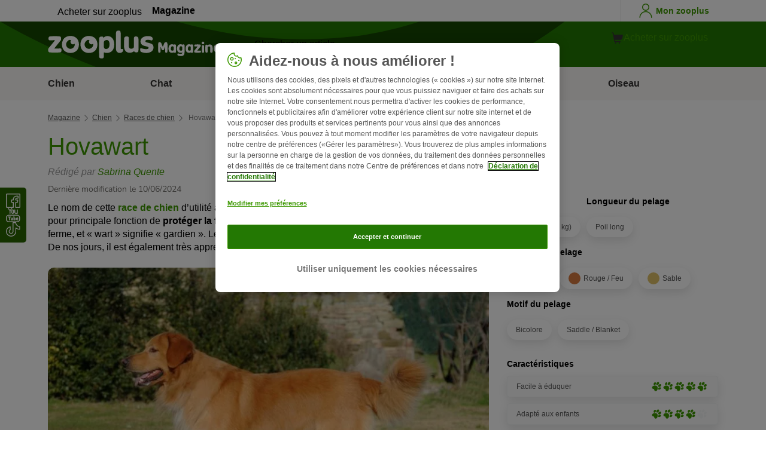

--- FILE ---
content_type: text/html; charset=UTF-8
request_url: https://www.zooplus.be/magazine/chien/races-de-chien/hovawart
body_size: 31476
content:
<!doctype html>
<html lang="be">

<head>
	<meta charset="utf-8" />
	<meta http-equiv="x-ua-compatible" content="ie=edge" />
	<meta property="fb:pages" content="123279578696" />
	<meta name="apple-mobile-web-app-capable" content="yes" />
	<meta name="apple-mobile-web-app-status-bar-style" content="#3c9700" />
	<meta name="twitter:dnt" content="on">
	<meta name="apple-mobile-web-app-capable" content="yes" />
	<meta name="apple-mobile-web-app-status-bar-style" content="#3c9700" />
	<meta name="theme-color" content="#3c9700" />
	<meta name="HandheldFriendly" content="true" />

	<link rel="apple-touch-icon" href="https://www.zooplus.be/magazine/wp-content/themes/wpzp/assets/img/zooplus-Icon-180x180.webp" />

	<link rel="shortcut icon" href="https://www.zooplus.be/magazine/wp-content/themes/wpzp/assets/favicon/favicon.ico" />
	
	<meta name="viewport" content="width=device-width,  initial-scale=1, maximum-scale=5" />

	<meta name='robots' content='index, follow, max-image-preview:large, max-snippet:-1, max-video-preview:-1' />
	<style>img:is([sizes="auto" i], [sizes^="auto," i]) { contain-intrinsic-size: 3000px 1500px }</style>
	
	<!-- This site is optimized with the Yoast SEO Premium plugin v23.1 (Yoast SEO v24.4) - https://yoast.com/wordpress/plugins/seo/ -->
	<title>Hovawart : prix, caractère, élevage | Magazine zooplus</title>
	<meta name="description" content="À l&#039;origine, le Hovawart était un chien de garde et de ferme. Aujourd&#039;hui, c&#039;est un chien de famille très apprécié. ▷ Découvrez cette race !" />
	<link rel="canonical" href="https://www.zooplus.be/magazine/chien/races-de-chien/hovawart" />
	<meta property="og:locale" content="fr_FR" />
	<meta property="og:type" content="article" />
	<meta property="og:title" content="Hovawart | zooplus Magazine" />
	<meta property="og:description" content="À l&#039;origine, le Hovawart était un chien de garde et de ferme. Aujourd&#039;hui, c&#039;est un chien de famille très apprécié. ▷ Découvrez cette race !" />
	<meta property="og:url" content="https://www.zooplus.be/magazine/chien/races-de-chien/hovawart" />
	<meta property="og:site_name" content="zooplus Magazine" />
	<meta property="article:publisher" content="https://www.facebook.com/zooplus.fr" />
	<meta property="article:modified_time" content="2024-06-10T10:33:03+00:00" />
	<meta property="og:image" content="https://www.zooplus.be/magazine/wp-content/uploads/2023/09/hovawart-de-profil-1.webp" />
	<meta property="og:image:width" content="1200" />
	<meta property="og:image:height" content="800" />
	<meta property="og:image:type" content="image/jpeg" />
	<meta name="author" content="Sabrina Schaub" />
	<meta name="twitter:card" content="summary_large_image" />
	<meta name="twitter:title" content="Hovawart | zooplus" />
	<meta name="twitter:description" content="À l&#039;origine, le Hovawart était un chien de garde et de ferme. Aujourd&#039;hui, c&#039;est un chien de famille très apprécié. ▷ Découvrez cette race !" />
	<meta name="twitter:image" content="https://www.zooplus.be/magazine/wp-content/uploads/2023/09/hovawart-de-profil-1.webp" />
	<meta name="twitter:creator" content="@zooplusDE" />
	<meta name="twitter:site" content="@zooplusDE" />
	<meta name="twitter:label1" content="Written by" />
	<meta name="twitter:data1" content="Sabrina Quente" />
	<meta name="twitter:label2" content="Est. reading time" />
	<meta name="twitter:data2" content="10 minutes" />
	<script type="application/ld+json" class="yoast-schema-graph">{"@context":"https://schema.org","@graph":[{"@type":"Article","@id":"https://www.zooplus.be/magazine/chien/races-de-chien/hovawart","author":{"name":"Sabrina Schaub","@type":"Person","url":"https://www.zooplus.be/magazine/chien/races-de-chien/hovawart#author_box"},"headline":"Hovawart","datePublished":"2023-09-28T13:50:38+00:00","dateModified":"2024-06-10T10:33:03+00:00","mainEntityOfPage":{"@id":"https://www.zooplus.be/magazine/chien/races-de-chien/hovawart","@type":"Webpage"},"wordCount":2453,"commentCount":0,"publisher":{"@type":"Organization","name":"zooplus SE","url":"https://www.zooplus.be/magazine","logo":{"@type":"ImageObject","url":"https://www.zooplus.be/magazine/wp-content/themes/wpzp/assets/svg-newlogos/zooplus-magazin-logo-be.svg","width":300,"height":57},"sameAs":["https://www.facebook.com/zooplus.fr","https://x.com/zooplusDE","https://www.instagram.com/zooplusuk","https://www.linkedin.com/company/zooplus-se","https://www.pinterest.co.uk/zooplusuk/","https://www.youtube.com/zooplus","https://en.wikipedia.org/wiki/Zooplus","https://open.spotify.com/user/31yywoikcpzxl3dpuhtpqihixqki"]},"image":[{"@type":"ImageObject","url":"https://www.zooplus.be/magazine/wp-content/uploads/2023/09/hovawart-de-profil-1.webp","width":1200,"height":800,"name":"hovawart-de-profil-1.webp","caption":"chien hovawart de profil dans l'herbe"},{"@type":"ImageObject","url":"https://www.zooplus.be/magazine/wp-content/uploads/2023/09/trois-hovawarts-1.webp","width":1200,"height":800,"name":"trois-hovawarts-1.webp","caption":"trois chiens hovawarts avec la gueule ouverte"},{"@type":"ImageObject","url":"https://www.zooplus.be/magazine/wp-content/uploads/2023/09/hovawart-2.webp","width":1400,"height":933,"name":"hovawart-2.webp","caption":"deux chiots hovawart"}],"thumbnailUrl":"https://www.zooplus.be/magazine/wp-content/uploads/2023/09/hovawart-de-profil-1.webp","articleSection":["Races de chien"],"inLanguage":"fr-BE","description":"Depuis aussi longtemps que je me souvienne, les animaux font partie de ma vie. Sur chacune de mes photos d’enfance, l’on peut voir une perruche sur ma tête ou un chat sur mes genoux. Depuis plus de dix ans, j'écris en tant que rédactrice sur différents sujets allant de l'assurance maladie à l’adoption d'un chat. Mon fidèle compagnon : mon chat Mimi, la meilleure source d'inspiration pour de nombreux articles et qui me rappelle quand faire une pause dans mon travail.","name":"Hovawart : prix, caractère, élevage | Magazine zooplus","articleBody":"Le nom de cette race de chien d’utilité allemande le révèle d’emblée : à l’origine, le Hovawart avait pour principale fonction de protéger la ferme. En moyen haut allemand, « hova » désigne en effet la ferme, et « wart » signifie « gardien ». Le Hovawart n’a pas perdu les capacités qui lui ont valu son nom. De nos jours, il est également très apprécié comme chien de famille.\nAperçu de la race\n\r\n\r\n\r\nEn bref :\r\nrace de chien d’utilité adaptée aux familles, dotée d’un caractère fort mais équilibré\r\n\r\n\r\nHauteur au garrot :\r\n58-70 cm\r\n\r\n\r\nPoids :\r\n30-40 kg\r\n\r\n\r\nEspérance de vie moyenne :\r\n12 ans\r\n\r\n\r\nPrix :\r\nà partir de 1 000 euros environ\r\n\r\n\r\nCaractère :\r\nvigilant, affectueux, sensible\r\n\r\n\r\nPoil :\r\nmi-long et légèrement ondulé, abondant au niveau de la poitrine, des membres antérieurs et de la queue\r\n\r\n\r\nCouleur du poil :\r\nnoir marqué de feu, noir, blond\r\n\r\n\r\nDifficulté d’éducation :\r\nmoyenne\r\n\r\n\r\nNiveau d’entretien :\r\nfaible\r\n\r\n\r\nBesoin d’exercice :\r\nélevé\r\n\r\n\r\nPays d'origine :\r\nAllemagne\r\n\r\n\r\n\nApparence : un vrai tombeur\nLe Hovawart est un chien polyvalent, puissant et actif, aux allures amples. Son corps de taille moyenne est légèrement allongé et recouvert de longs poils légèrement ondulés. Sa tête puissante, qui se caractérise par un front large et bombé et un chanfrein droit, est nettement plus fine chez les femelles que chez les mâles.En termes de taille et de poids, les chiennes se distinguent également nettement de leurs congénères masculins : avec une hauteur au garrot comprise entre 58 et 65 centimètres, les femelles font environ cinq centimètres de moins que les mâles, qui mesurent 63 à 70 centimètres. Alors que ces derniers pèsent 40 kilos environ, le poids des femelles avoisine les 30 kilos, un poids similaire à celui du golden retriever.Leur point commun :  des yeux marron foncé, un regard confiant, et de jolies oreilles tombantes triangulaires. Difficile de résister à une telle beauté quand on aime les chiens !\nQuelles sont les couleurs de son pelage ?\nLe pelage remarquable de cette belle race de chien peut revêtir trois types de couleurs :\r\n \tLe pelage noir marqué de feu : le poil de base est noir et brillant avec des marques d’un blond moyen qui se distinguent clairement dans toutes les zones. Sur la tête, les marques feu commencent en dessous du chanfrein et s’étendent autour des lèvres jusqu’à la marque feu sous la gorge. Les marques en forme de points au-dessus des yeux sont également caractéristiques. D’autres marques d’un blond moyen apparaissent sur les membres antérieurs et postérieurs jusqu’à la hauteur de la paroi abdominale et sous l’attache de la queue.\n\r\n \tNoir : l’ensemble du poil est noir et brillant. De petites taches blanches sont admises sur le poitrail, les doigts et à l’extrémité de la queue.\n\r\n \tBlond : le pelage des variétés blondes est blond moyen et brillant. Il est blond clair sur le ventre et les membres. Comme pour les deux autres variantes de couleurs, quelques taches blanches sur le poitrail et quelques poils blancs sur les doigts et la queue sont autorisés.\n\r\n\nCaractère du Hovawart : une animal confiant\nCet ancien gardien de la maison et de la ferme possède par essence une grande assurance et un instinct de protection très développé.\nLe Hovawart est-il dangereux ?\nLe Hovawart est certes un chien de garde attentif, mais cela ne signifie pas qu’il se jette sur la première personne qui s’aventure sur son territoire. Au contraire, cette race de chien est considérée comme équilibrée, avec une bonne maîtrise de ses nerfs.Compte tenu de sa force de caractère, un Hovawart digne de ce nom commencera tout de même par tester son maître en profondeur pour voir s’il est apte à devenir « chef de meute ». Si son propriétaire n’est pas sûr de lui, il préférera prendre lui-même les commandes.Il peut arriver que ce chien interprète à tort une maladresse de son maître comme un signe d’anxiété qui lui suggère qu’un danger le menace. Il adoptera alors un comportement intimidant et agressif qu’il jugera approprié à la situation.En revanche, si son propriétaire sait se faire respecter en tant que chef de meute et gagne ainsi sa confiance, il aura un chien fidèle et vigilant à ses côtés. Dans ce rôle, le Hovawart ne fait appel à son instinct de protection que lorsque son propriétaire le juge nécessaire.\nLe Hovawart est-il difficile à éduquer ?\nComme le Hovawart a un caractère fort, il a besoin d’une éducation cohérente. L’insécurité, tout comme une dureté mal placée, n’obtiendront aucun succès.Malgré sa force de caractère, le Hovawart a un côté sensible. Montrez-vous patient et compréhensif, car il n’appliquera et n’assimilera pas immédiatement tout ce que vous tenterez de lui inculquer. Il s’agit d’un aspect important à prendre en compte pour vivre en harmonie avec le Hovawart.N’oubliez pas non plus que le Hovawart fait partie des chiens dits à développement tardif : son caractère et son comportement ne s’affirment vraiment qu’à partir de l'âge de trois ans.Soins et entretien : quels sont les besoins de ces chiens ?Contrairement à ce que la longueur de ses poils pourrait laisser penser, le Hovawart est un chien facile à entretenir. Son pelage requiert peu de soins. Comme la proportion de sous-poil est faible, son poil n’a pas tendance à s’emmêler. Inutile donc de le brosser quotidiennement, sauf pendant la période de mue.\nLes Hovawarts conviennent-ils aux maîtres débutants ?\nMême s’il est facile de prendre soin de ce chien, le Hovawart n’est pas un animal fait pour les maîtres débutants inexpérimentés. Cette race confiante a besoin d’un maître aussi sûr de lui que de son jugement.\nLe Hovawart est-il un chien de famille ?\nMalgré sa forte personnalité, ce chien a un côté sensible et un besoin de proximité qui l’incitent à créer un lien étroit avec sa famille. C’est dans les familles ayant l’expérience des chiens qu’il sera le mieux accueilli.Ce grand chien affectueux profite pleinement des moments de convivialité avec ses maîtres, surtout s’ils s’accompagnent de caresses. Sa grande volonté d’apprendre et son intelligence lui permettent d’orienter ses qualités innées de protection dans la direction souhaitée.Avec une bonne éducation respectueuse de ses besoins, le Hovawart devient ainsi un chien de famille tolérant, qui s’entend bien avec les enfants. Son attachement à la famille associé à un caractère amical, une grande résistance et un bon flair font en outre de cet animal un excellent chien de piste, de sauvetage et de compagnie. \nEst-il possible d’élever un tel chien en appartement ?\nLa satisfaction du chien et de la famille ne nécessite pas seulement un contact affectueux, mais aussi un espace suffisant pour tous. S’il est constamment en chenil, un chien affectueux comme le Hovawart se sentira malheureux. Pour que cet ancien gardien de ferme dispose de suffisamment d’espace, une maison avec jardin ou une cour est préférable. Il pourra ainsi se promener librement.Sport et activités : un compagnon énergiqueCette race de chien reconnue comme chien d’utilité a besoin de maîtres qui ont suffisamment de temps à lui consacrer et qui ont l’envie de s’occuper activement d’elle.Le Hovawart a beaucoup d’énergie à revendre ! Il se distingue en outre par une intelligence vive et une grande volonté d’apprendre. Vous devez encourager ces qualités et les canaliser de manière ciblée en lui proposant suffisamment d’exercices physiques et d’activités.\nUn chien sportif\nOutre les longues promenades, les excursions dans la nature, le jogging et le vélo, les sports canins s’avèrent idéaux pour entretenir la forme physique de votre compagnon de manière stimulante. Ils permettent à votre chien de tirer profit de son plaisir inné à travailler et de son intelligence.Que vous optiez pour un sport populaire ou pour une formation spéciale de chien de protection, de pistage ou de sauvetage : grâce à une activité ciblée, vous et votre Hovawart deviendrez encore plus proches. Vous éviterez également que votre compagnon ne se mette de lui-même à chercher des tâches à accomplir.\n\t\t\t\n\t\t\tBon à savoir : un Hovawart bien occupé physiquement et mentalement est plus enclin à obéir aux ordres qu’un chien qui s’ennuie et qui essaie de trouver par lui-même des missions à accomplir.\n\t\t\t\n\t\t\t\nComment faire plaisir aux Hovawarts ?\nComme tous les animaux, le Hovawart apprécie les jouets pour chien comme les cordes et les anneaux. Pour ces chiens de race rusés, il existe également des jeux d’intelligence qui préviennent l’ennui et entraînent en même temps l’habileté. Les heures de jeu prolongées ne servent pas seulement à l’occupation pure et simple de votre animal : elles renforcent aussi le lien entre vous et votre compagnon.Santé : des contrôles réglementés pour une race extrêmement robusteLes éleveurs et les associations qui se consacrent au Hovawart se soumettent à des réglementations et à des règles strictes qui ont permis d’élever une race de chien très saine et d’une grande fiabilité. Par rapport à d’autres races de chiens de cette taille, le pourcentage de dysplasie sévère et moyenne de la hanche (DH) est par exemple très faible chez le Hovawart. Les chiens qui présentent une prédisposition ou une forme légère de DH ou d’autres maladies héréditaires sont systématiquement exclus de l’élevage.\nQuelle est l’espérance de vie de ces chiens ?\nGrâce à des exigences d’élevage strictes en matière de santé, à la création d’une base de données accessible aux propriétaires de ces chiens de race et à la collaboration avec des scientifiques, le Hovawart de pure race est aujourd’hui considéré comme un chien à la santé très robuste. Ainsi, son espérance de vie de douze ans ou plus est plus élevée que celle de nombreuses autres races de chiens.\nComment nourrir un Hovawart ?\nEn matière de nourriture, le Hovawart ne se montre pas très exigeant. Une alimentation équilibrée et adaptée à l’espèce ainsi que beaucoup d’exercice sont les principaux ingrédients pour une vie de chien longue et heureuse.Chaque chien a ses propres besoins en matière d’alimentation. Des critères tels que l’âge, la taille et l’état de santé jouent un rôle central et doivent absolument être pris en compte pour choisir le régime alimentaire de votre chien. Comme la plupart des races canines, le Hovawart a besoin d’une alimentation riche en viande, qui contient peu de céréales et qui soit de bonne qualité.Outre les aliments humides ou secs, vous pouvez opter pour la méthode d’alimentation BARF (alimentation crue biologiquement adaptée à l’espèce). N’oubliez pas non plus de toujours mettre à la disposition de votre boule de poils une gamelle d’eau fraîche bien remplie.Histoire de la race : un gardien de ferme devenu chien de familleAu Moyen Âge, les chiens de ferme étaient appelés « hovawart » ou « hovewart », quelle que soit leur apparence. Ce n’est qu’à la fin du 19ème siècle que le nom « hovawarth » s’est limité aux chiens gardiens de la maison et de la ferme qui ressemblaient au chien de race que nous connaissons aujourd’hui.\nDe premières tentatives d’élevage au début du 20ème siècle\nLa première tentative d’élevage fut entreprise par Kurt Friedrich König et son père Bertram König en 1922. Ils souhaitaient élever des chiens possédant naturellement des caractéristiques de chiens de garde et de défense. Ils allaient ainsi à l’encontre de la pratique de l’époque, qui consistait à former les chiens à la protection par le biais du dressage.Pour développer les qualités de ces chiens, les König ont croisé avec le Hovawart des races telles que le berger allemand, le Terre-Neuve, le Leonberg et le Kuvasz.\nComment cette race a conquis le monde\nEn 1937, le Hovawart a été reconnu comme une race à part entière. En 1948, l’association d’élevage de chiens Hovawart (RZV) a été fondée dans son pays d’origine, l’Allemagne. Elle fixe depuis lors un standard général. Parallèlement, il existe la Hovawart-Zuchtgemeinschaft Deutschland (HZD) et le Hovawart Club Deutschland (HC).Dans les années 1950, des éleveurs d’autres pays européens ont commencé à s’intéresser à cette race de chien allemande. Dans les années qui suivirent, la race a conquis le monde entier.\nAchat : combien coûte un tel chien ?\nLes efforts considérables que les éleveurs responsables consacrent à la robustesse du Hovawart ont, à juste titre, un prix. Méfiez-vous d’un Hovawart qui coûte moins de 1 000 euros. Il faudra généralement compter entre 1 000 et 1 500 euros pour l'achat d'un tel chien. L’économie réalisée lors de l’achat se transformera en de lourdes dépenses lorsque votre compagnon devra se rendre constamment chez le vétérinaire ou chez un thérapeute canin.Il est vrai que même les prix élevés pratiqués pour la vente d’un Hovawart n’offrent pas la garantie que les animaux resteront en bonne santé toute leur vie. Mais les chiots élevés de manière responsable par des parents dont la santé est attestée présentent les meilleures conditions pour une vie de chien longue et heureuse.En prenant soin de votre chien, vous contribuez également à limiter les frais vétérinaires.Vous vous sentez attiré par le Hovawart sans avoir pour autant jeté votre dévolu sur cette race en particulier ? N’hésitez pas à vous rendre dans un refuge. Vous y rencontrerez peut-être un chien tout aussi mignon et intelligent qui cherche une famille à adopter.\nConclusion : un excellent chien de famille\nLe Hovawart est un chien magnifique qui convient parfaitement aux familles ayant l’expérience des chiens et aux amateurs de sport. Grâce à son caractère affectueux et à sa santé robuste, il sera pour vous un compagnon fidèle et précieux pendant de nombreuses années.","interactionStatistic":{"@type":"InteractionCounter","interactionType":"http://schema.org/LikeAction","userInteractionCount":11}},{"@type":"BreadcrumbList","@id":"https://www.zooplus.be/magazine/chien/races-de-chien/hovawart#breadcrumb","itemListElement":[{"@type":"ListItem","position":1,"name":"Magazin","item":"https://www.zooplus.be/magazine"},{"@type":"ListItem","position":2,"name":"Chien","item":"https://www.zooplus.be/magazine/chien"},{"@type":"ListItem","position":3,"name":"Races de chien","item":"https://www.zooplus.be/magazine/chien/races-de-chien"},{"@type":"ListItem","position":4,"name":"Hovawart","item":"https://www.zooplus.be/magazine/chien/races-de-chien/hovawart"}]}]}</script>
	<!-- / Yoast SEO Premium plugin. -->


<link rel='dns-prefetch' href='//www.zooplus.be' />
<link rel='stylesheet' id='wp-block-library-css' href='https://www.zooplus.be/magazine/wp-includes/css/dist/block-library/style.min.css?ver=6.8.2' type='text/css' media='all' />
<style id='zp-blocks-accordion-style-inline-css' type='text/css'>
:root{--zp-primary-green:#3c9700}body.wp-admin .accordion-toggle-text{display:flex;flex-direction:column;justify-content:center;margin-right:12px}body.wp-admin .accordion-toggle-text p{font-size:10px;margin:0}.wp-block-zp-blocks-accordion{margin-bottom:15px}.wp-block-zp-blocks-accordion .accordion-content-wrapper{border:1px solid #e6e6e6;border-radius:5px}.wp-block-zp-blocks-accordion .accordion-part-inner-wrapper,.wp-block-zp-blocks-accordion .block-editor-inner-blocks .block-editor-block-list__block.wp-block{margin:0}.wp-block-zp-blocks-accordion .accordion-part--title-wrapper{align-items:center;display:flex;flex-direction:row}.wp-block-zp-blocks-accordion .accordion-part--title-wrapper .accordion-part--title{color:var(--zp-primary-green);cursor:pointer;font-size:18px;margin-bottom:0;margin-top:0}.wp-block-zp-blocks-accordion .accordion-part--title-wrapper p{font-size:14px;margin-bottom:0;margin-top:0;padding:10px 10px 0;will-change:height}.wp-block-zp-blocks-accordion .accordion-part-wrapper,.wp-block-zp-blocks-accordion .wp-block-zp-blocks-accordion-part{border-bottom:1px solid #e6e6e6;padding:15px;position:relative}.wp-block-zp-blocks-accordion .accordion-part-wrapper:last-of-type,.wp-block-zp-blocks-accordion .wp-block-zp-blocks-accordion-part:last-of-type{border-bottom:none}.wp-block-zp-blocks-accordion .accordion-part-wrapper .accordion-part--title,.wp-block-zp-blocks-accordion .wp-block-zp-blocks-accordion-part .accordion-part--title{cursor:pointer}.wp-block-zp-blocks-accordion .accordion-part-wrapper.default-is-open .accordion-part--content-wrapper,.wp-block-zp-blocks-accordion .wp-block-zp-blocks-accordion-part.default-is-open .accordion-part--content-wrapper{max-height:100%}.wp-block-zp-blocks-accordion .accordion-part-wrapper.default-is-open .accordion-part--arrow,.wp-block-zp-blocks-accordion .wp-block-zp-blocks-accordion-part.default-is-open .accordion-part--arrow{transform:rotate(180deg)}.wp-block-zp-blocks-accordion .accordion-part-wrapper .accordion-part--arrow,.wp-block-zp-blocks-accordion .wp-block-zp-blocks-accordion-part .accordion-part--arrow{color:var(--zp-primary-green);cursor:pointer;font-weight:800;margin-left:auto;position:absolute;right:15px;top:20px;transition:transform .3s}.wp-block-zp-blocks-accordion .accordion-part-wrapper h2,.wp-block-zp-blocks-accordion .accordion-part-wrapper h3,.wp-block-zp-blocks-accordion .accordion-part-wrapper h4,.wp-block-zp-blocks-accordion .accordion-part-wrapper h5,.wp-block-zp-blocks-accordion .accordion-part-wrapper h6,.wp-block-zp-blocks-accordion .wp-block-zp-blocks-accordion-part h2,.wp-block-zp-blocks-accordion .wp-block-zp-blocks-accordion-part h3,.wp-block-zp-blocks-accordion .wp-block-zp-blocks-accordion-part h4,.wp-block-zp-blocks-accordion .wp-block-zp-blocks-accordion-part h5,.wp-block-zp-blocks-accordion .wp-block-zp-blocks-accordion-part h6{color:var(--zp-primary-green);margin-bottom:0;margin-top:0}.wp-block-zp-blocks-accordion .accordion-part-wrapper h2,.wp-block-zp-blocks-accordion .wp-block-zp-blocks-accordion-part h2{font-size:18px;margin-bottom:0;margin-top:0}.wp-block-zp-blocks-accordion .accordion-part-wrapper h3,.wp-block-zp-blocks-accordion .accordion-part-wrapper h4,.wp-block-zp-blocks-accordion .wp-block-zp-blocks-accordion-part h3,.wp-block-zp-blocks-accordion .wp-block-zp-blocks-accordion-part h4{font-size:14px}.wp-block-zp-blocks-accordion .accordion-part-wrapper.is-closed .accordion-part--arrow,.wp-block-zp-blocks-accordion .wp-block-zp-blocks-accordion-part.is-closed .accordion-part--arrow{transform:rotate(0deg)}.wp-block-zp-blocks-accordion .accordion-part-wrapper.is-closed .accordion-part--content-wrapper,.wp-block-zp-blocks-accordion .wp-block-zp-blocks-accordion-part.is-closed .accordion-part--content-wrapper{max-height:0}.wp-block-zp-blocks-accordion .accordion-part-wrapper.is-open .accordion-part--content-wrapper,.wp-block-zp-blocks-accordion .wp-block-zp-blocks-accordion-part.is-open .accordion-part--content-wrapper{max-height:100%}.wp-block-zp-blocks-accordion .accordion-part-wrapper.is-open .accordion-part--arrow,.wp-block-zp-blocks-accordion .wp-block-zp-blocks-accordion-part.is-open .accordion-part--arrow{transform:rotate(180deg)}.wp-block-zp-blocks-accordion .accordion-part--content-wrapper{max-height:0;overflow:hidden;transition:max-height .15s ease-in-out}.wp-block-zp-blocks-accordion .accordion-part--content-wrapper .accordion-part--content{font-size:14px;margin-bottom:0;margin-top:0;padding:10px 10px 0;will-change:height}.wp-block-zp-blocks-accordion .accordion-part--content-wrapper .accordion-part--content img{border-radius:5px}.wp-block-zp-blocks-accordion .accordion-part--content-wrapper .accordion-part--content p:last-of-type{margin-bottom:0}

</style>
<style id='zp-blocks-custom-inner-block-style-inline-css' type='text/css'>
.wp-block-create-block-custom-inner-block{background-color:#21759b;color:#fff;padding:2px}

</style>
<style id='zp-blocks-image-link-style-inline-css' type='text/css'>
figure.wp-block-zp-blocks-image-link{margin-bottom:30px!important}.zp-image-link--wrapper .zp-image-link--button{background:#fff;display:flex;margin:-15px auto 0;max-width:100%;width:calc(100% - 30px)}.zp-image-link--wrapper .zp-image-link--inner{position:relative}.zp-image-link--wrapper .copyright{background:hsla(0,0%,100%,.478);bottom:0;display:inline-flex;font-size:10px;height:15px;left:15px;line-height:14px;padding-left:15px;padding-right:15px;position:absolute;transform:rotate(270deg);transform-origin:0 100%;vertical-align:middle;z-index:2}@media screen and (max-width:768px){.zp-image-link--wrapper .copyright{font-size:8px}figure.wp-block-zp-blocks-image-link{margin-bottom:20px!important}}

</style>
<style id='create-block-manual-product-recommendations-style-inline-css' type='text/css'>


</style>
<style id='global-styles-inline-css' type='text/css'>
:root{--wp--preset--aspect-ratio--square: 1;--wp--preset--aspect-ratio--4-3: 4/3;--wp--preset--aspect-ratio--3-4: 3/4;--wp--preset--aspect-ratio--3-2: 3/2;--wp--preset--aspect-ratio--2-3: 2/3;--wp--preset--aspect-ratio--16-9: 16/9;--wp--preset--aspect-ratio--9-16: 9/16;--wp--preset--color--black: #000000;--wp--preset--color--cyan-bluish-gray: #abb8c3;--wp--preset--color--white: #ffffff;--wp--preset--color--pale-pink: #f78da7;--wp--preset--color--vivid-red: #cf2e2e;--wp--preset--color--luminous-vivid-orange: #ff6900;--wp--preset--color--luminous-vivid-amber: #fcb900;--wp--preset--color--light-green-cyan: #7bdcb5;--wp--preset--color--vivid-green-cyan: #00d084;--wp--preset--color--pale-cyan-blue: #8ed1fc;--wp--preset--color--vivid-cyan-blue: #0693e3;--wp--preset--color--vivid-purple: #9b51e0;--wp--preset--gradient--vivid-cyan-blue-to-vivid-purple: linear-gradient(135deg,rgba(6,147,227,1) 0%,rgb(155,81,224) 100%);--wp--preset--gradient--light-green-cyan-to-vivid-green-cyan: linear-gradient(135deg,rgb(122,220,180) 0%,rgb(0,208,130) 100%);--wp--preset--gradient--luminous-vivid-amber-to-luminous-vivid-orange: linear-gradient(135deg,rgba(252,185,0,1) 0%,rgba(255,105,0,1) 100%);--wp--preset--gradient--luminous-vivid-orange-to-vivid-red: linear-gradient(135deg,rgba(255,105,0,1) 0%,rgb(207,46,46) 100%);--wp--preset--gradient--very-light-gray-to-cyan-bluish-gray: linear-gradient(135deg,rgb(238,238,238) 0%,rgb(169,184,195) 100%);--wp--preset--gradient--cool-to-warm-spectrum: linear-gradient(135deg,rgb(74,234,220) 0%,rgb(151,120,209) 20%,rgb(207,42,186) 40%,rgb(238,44,130) 60%,rgb(251,105,98) 80%,rgb(254,248,76) 100%);--wp--preset--gradient--blush-light-purple: linear-gradient(135deg,rgb(255,206,236) 0%,rgb(152,150,240) 100%);--wp--preset--gradient--blush-bordeaux: linear-gradient(135deg,rgb(254,205,165) 0%,rgb(254,45,45) 50%,rgb(107,0,62) 100%);--wp--preset--gradient--luminous-dusk: linear-gradient(135deg,rgb(255,203,112) 0%,rgb(199,81,192) 50%,rgb(65,88,208) 100%);--wp--preset--gradient--pale-ocean: linear-gradient(135deg,rgb(255,245,203) 0%,rgb(182,227,212) 50%,rgb(51,167,181) 100%);--wp--preset--gradient--electric-grass: linear-gradient(135deg,rgb(202,248,128) 0%,rgb(113,206,126) 100%);--wp--preset--gradient--midnight: linear-gradient(135deg,rgb(2,3,129) 0%,rgb(40,116,252) 100%);--wp--preset--font-size--small: 13px;--wp--preset--font-size--medium: 20px;--wp--preset--font-size--large: 36px;--wp--preset--font-size--x-large: 42px;--wp--preset--spacing--20: 0.44rem;--wp--preset--spacing--30: 0.67rem;--wp--preset--spacing--40: 1rem;--wp--preset--spacing--50: 1.5rem;--wp--preset--spacing--60: 2.25rem;--wp--preset--spacing--70: 3.38rem;--wp--preset--spacing--80: 5.06rem;--wp--preset--shadow--natural: 6px 6px 9px rgba(0, 0, 0, 0.2);--wp--preset--shadow--deep: 12px 12px 50px rgba(0, 0, 0, 0.4);--wp--preset--shadow--sharp: 6px 6px 0px rgba(0, 0, 0, 0.2);--wp--preset--shadow--outlined: 6px 6px 0px -3px rgba(255, 255, 255, 1), 6px 6px rgba(0, 0, 0, 1);--wp--preset--shadow--crisp: 6px 6px 0px rgba(0, 0, 0, 1);}:where(.is-layout-flex){gap: 0.5em;}:where(.is-layout-grid){gap: 0.5em;}body .is-layout-flex{display: flex;}.is-layout-flex{flex-wrap: wrap;align-items: center;}.is-layout-flex > :is(*, div){margin: 0;}body .is-layout-grid{display: grid;}.is-layout-grid > :is(*, div){margin: 0;}:where(.wp-block-columns.is-layout-flex){gap: 2em;}:where(.wp-block-columns.is-layout-grid){gap: 2em;}:where(.wp-block-post-template.is-layout-flex){gap: 1.25em;}:where(.wp-block-post-template.is-layout-grid){gap: 1.25em;}.has-black-color{color: var(--wp--preset--color--black) !important;}.has-cyan-bluish-gray-color{color: var(--wp--preset--color--cyan-bluish-gray) !important;}.has-white-color{color: var(--wp--preset--color--white) !important;}.has-pale-pink-color{color: var(--wp--preset--color--pale-pink) !important;}.has-vivid-red-color{color: var(--wp--preset--color--vivid-red) !important;}.has-luminous-vivid-orange-color{color: var(--wp--preset--color--luminous-vivid-orange) !important;}.has-luminous-vivid-amber-color{color: var(--wp--preset--color--luminous-vivid-amber) !important;}.has-light-green-cyan-color{color: var(--wp--preset--color--light-green-cyan) !important;}.has-vivid-green-cyan-color{color: var(--wp--preset--color--vivid-green-cyan) !important;}.has-pale-cyan-blue-color{color: var(--wp--preset--color--pale-cyan-blue) !important;}.has-vivid-cyan-blue-color{color: var(--wp--preset--color--vivid-cyan-blue) !important;}.has-vivid-purple-color{color: var(--wp--preset--color--vivid-purple) !important;}.has-black-background-color{background-color: var(--wp--preset--color--black) !important;}.has-cyan-bluish-gray-background-color{background-color: var(--wp--preset--color--cyan-bluish-gray) !important;}.has-white-background-color{background-color: var(--wp--preset--color--white) !important;}.has-pale-pink-background-color{background-color: var(--wp--preset--color--pale-pink) !important;}.has-vivid-red-background-color{background-color: var(--wp--preset--color--vivid-red) !important;}.has-luminous-vivid-orange-background-color{background-color: var(--wp--preset--color--luminous-vivid-orange) !important;}.has-luminous-vivid-amber-background-color{background-color: var(--wp--preset--color--luminous-vivid-amber) !important;}.has-light-green-cyan-background-color{background-color: var(--wp--preset--color--light-green-cyan) !important;}.has-vivid-green-cyan-background-color{background-color: var(--wp--preset--color--vivid-green-cyan) !important;}.has-pale-cyan-blue-background-color{background-color: var(--wp--preset--color--pale-cyan-blue) !important;}.has-vivid-cyan-blue-background-color{background-color: var(--wp--preset--color--vivid-cyan-blue) !important;}.has-vivid-purple-background-color{background-color: var(--wp--preset--color--vivid-purple) !important;}.has-black-border-color{border-color: var(--wp--preset--color--black) !important;}.has-cyan-bluish-gray-border-color{border-color: var(--wp--preset--color--cyan-bluish-gray) !important;}.has-white-border-color{border-color: var(--wp--preset--color--white) !important;}.has-pale-pink-border-color{border-color: var(--wp--preset--color--pale-pink) !important;}.has-vivid-red-border-color{border-color: var(--wp--preset--color--vivid-red) !important;}.has-luminous-vivid-orange-border-color{border-color: var(--wp--preset--color--luminous-vivid-orange) !important;}.has-luminous-vivid-amber-border-color{border-color: var(--wp--preset--color--luminous-vivid-amber) !important;}.has-light-green-cyan-border-color{border-color: var(--wp--preset--color--light-green-cyan) !important;}.has-vivid-green-cyan-border-color{border-color: var(--wp--preset--color--vivid-green-cyan) !important;}.has-pale-cyan-blue-border-color{border-color: var(--wp--preset--color--pale-cyan-blue) !important;}.has-vivid-cyan-blue-border-color{border-color: var(--wp--preset--color--vivid-cyan-blue) !important;}.has-vivid-purple-border-color{border-color: var(--wp--preset--color--vivid-purple) !important;}.has-vivid-cyan-blue-to-vivid-purple-gradient-background{background: var(--wp--preset--gradient--vivid-cyan-blue-to-vivid-purple) !important;}.has-light-green-cyan-to-vivid-green-cyan-gradient-background{background: var(--wp--preset--gradient--light-green-cyan-to-vivid-green-cyan) !important;}.has-luminous-vivid-amber-to-luminous-vivid-orange-gradient-background{background: var(--wp--preset--gradient--luminous-vivid-amber-to-luminous-vivid-orange) !important;}.has-luminous-vivid-orange-to-vivid-red-gradient-background{background: var(--wp--preset--gradient--luminous-vivid-orange-to-vivid-red) !important;}.has-very-light-gray-to-cyan-bluish-gray-gradient-background{background: var(--wp--preset--gradient--very-light-gray-to-cyan-bluish-gray) !important;}.has-cool-to-warm-spectrum-gradient-background{background: var(--wp--preset--gradient--cool-to-warm-spectrum) !important;}.has-blush-light-purple-gradient-background{background: var(--wp--preset--gradient--blush-light-purple) !important;}.has-blush-bordeaux-gradient-background{background: var(--wp--preset--gradient--blush-bordeaux) !important;}.has-luminous-dusk-gradient-background{background: var(--wp--preset--gradient--luminous-dusk) !important;}.has-pale-ocean-gradient-background{background: var(--wp--preset--gradient--pale-ocean) !important;}.has-electric-grass-gradient-background{background: var(--wp--preset--gradient--electric-grass) !important;}.has-midnight-gradient-background{background: var(--wp--preset--gradient--midnight) !important;}.has-small-font-size{font-size: var(--wp--preset--font-size--small) !important;}.has-medium-font-size{font-size: var(--wp--preset--font-size--medium) !important;}.has-large-font-size{font-size: var(--wp--preset--font-size--large) !important;}.has-x-large-font-size{font-size: var(--wp--preset--font-size--x-large) !important;}
:where(.wp-block-post-template.is-layout-flex){gap: 1.25em;}:where(.wp-block-post-template.is-layout-grid){gap: 1.25em;}
:where(.wp-block-columns.is-layout-flex){gap: 2em;}:where(.wp-block-columns.is-layout-grid){gap: 2em;}
:root :where(.wp-block-pullquote){font-size: 1.5em;line-height: 1.6;}
</style>
<link rel='stylesheet' id='wpzp_main_css-css' href='https://www.zooplus.be/magazine/wp-content/themes/wpzp/rebranding/build/frontend-css/style.css?ver=1768489370' type='text/css' media='all' />
<script type="text/javascript" src="https://www.zooplus.be/magazine/wp-content/plugins/blocks-plugin-blog/accordion/build/accordion-frontend.js?ver=e99610bec8f6092d48f7" id="zp-blocks-accordion-script-js"></script>
<script type="text/javascript" src="https://www.zooplus.be/magazine/wp-includes/js/jquery/jquery.min.js?ver=3.7.1" id="jquery-core-js"></script>
<script type="text/javascript" src="https://www.zooplus.be/magazine/wp-includes/js/jquery/jquery-migrate.min.js?ver=3.4.1" id="jquery-migrate-js"></script>
<script type="text/javascript" src="https://www.zooplus.be/magazine/wp-content/themes/wpzp/assets/ajax.js?ver=1.01" id="wpzp_ajax_js-js"></script>
<script type="text/javascript">
		   window.shopNowReco = {
			   shopNow: "Acheter maintenant"
		   };
		 </script>	<script>
		// enable using $ sign in jQuery
		var $ = jQuery.noConflict();
	</script>

	<script src="https://mkt-tech.omt-services.com/script-loader/main.js"></script>
</head>

<body class="wp-singular post-template-default single single-post postid-318252 single-format-standard wp-theme-wpzp zooplus">
		<div class="magazine-locale" style="display:none" data-locale="be_fr_BE"></div>
	
	<div id="magazineDataObject" style="display: none">{"url":"https://www.zooplus.be/magazine/chien/races-de-chien/hovawart","title":"Hovawart","mag_id":318252,"is_single":true,"cat_name":"Chien","sub_cat_id":3604,"sub_cat_name":"Races de chien","cat_id":3603}</div>

	
	<div class="container--page">
					<div id="tracker_floatbuttons-socialmedia" class="side-social-wrapper">
				<div class="side-social-icons-wrapper">
											<a class="social-icon" href="https://www.facebook.com/zooplus.fr" target="_blank" title="Facebook"><i class="v5-icon--social-facebook"></i></a>
											<a class="social-icon" href="https://www.youtube.com/zooplus" target="_blank" title="YouTube"><i class="v5-icon--social-youtube"></i></a>
											<a class="social-icon" href="https://www.tiktok.com/@zooplusofficial" target="_blank" title="TikTok"><img src="https://www.zooplus.be/magazine/wp-content/themes/wpzp/assets/zooplus-icon-set/tiktok-logo-desktop.svg" width="24" height="24" alt="TikTok"></a>
									</div>
			</div>
				
	<!-- Header -->
<div class="app-header container--bleed">
		<div class="zp-bar">
		
    <ul class="zp-tabs">
                        <li class="zp-tab-menu-item ">
                    <a href="https://www.zooplus.be/" target="_blank" rel="noopener noreferrer">Acheter sur zooplus</a>
                </li>
                        <li class="zp-tab-menu-item tab-link-active">
                    <a href="https://www.zooplus.be/magazine" target="_blank" rel="noopener noreferrer">Magazine</a>
                </li>
            </ul>
		<div class="account-utils">
						<a class="account-utils__link d-flex align-items-center desktop-only-account-button" href="https://www.zooplus.be/account" target="_blank" rel="noopener noreferrer">
				<span class="v5-icon--person v5-icon"></span>
				<span class="account_-utils__link-text">Mon zooplus</span>
			</a>
		</div>
	</div>
	<div class="app-header-fullwidth__main">
	
		<div class="app-header__main">
			<a href="" class="js-nav-toggle v5-icon--burger"></a>
						<a class="app-header__logo" title="Page d'accueil du Magazine zooplus" href="https://www.zooplus.be/magazine">
				<img  alt="logo zooplus Magazine " height="57" width="300" src="https://www.zooplus.be/magazine/wp-content/themes/wpzp/assets/svg-newlogos/zooplus-magazine-logo-be.svg">
			</a>
			
			<div onclick="searchToggle();" class="icon-search search__icon js-flyout-btn " id="search" data-flyout="search" data-zta="searchIcon">
				<i class="v5-icon--lupe"></i>
			</div>
			<div class="triangle_pointer_wrapper">
				<div class="triangle_pointer activeSearch " id="triangle_pointer"></div>
			</div>
			<div class="header__search flyout " id="search-bar" data-flyout-name="search" data-zta="headerSearch">

				<form name="miniSearchBox" action="/magazine/resultats-de-recherche" method="get">
					<div data-zta="InputUIC" class="z-form-control-wrap">
						<input data-hj-whitelist name="str" value="" tabindex="2" id="search_query_field" maxlength="50" placeholder="Chercher un article" autocomplete="off" data-zta="inputInput" class="z-text-input z-input z-input--has-icon" type="text">
						<button id="shop_search_top_submit" type="submit">
							<i class="z-input-icon icon-search">
								<svg width="24" height="24" xmlns="http://www.w3.org/2000/svg" viewBox="0 0 24 24" role="img" fill="currentColor" class="Icon-module_iconPrimary__1j-pU" aria-labelledby="search_query_field-label-desktop">
									<path d="M15.027 3.082a8.518 8.518 0 0 1 3.344 13.371l5.516 5.517a.75.75 0 1 1-1.06 1.06l-5.517-5.516a8.518 8.518 0 1 1-2.283-14.431ZM5.331 8.356a7.018 7.018 0 0 0 11.47 7.588l.02-.016a7.018 7.018 0 1 0-11.49-7.572Z" fill-rule="evenodd"></path>
								</svg>
							</i>
						</button>
					</div>
				</form>
			</div>
			<a class="account-utils__link d-flex align-items-center mobile-only-account-button" href="https://www.zooplus.be/account" target="_blank" rel="noopener noreferrer">
				<span class="zp-account-icon v5-icon--person"></span>
			</a>
			<div class="app-header__buttons">
				<a href="https://www.zooplus.be" class="d-flex align-items-center justify-content-center magazine-shop-button v5-btn v5-btn__cart" target="_blank" rel="noopener noreferrer">
					<div class="z-btn z-btn--cart">
						<i class="z-btn__icon z-btn__icon--pre"><svg fill="currentColor" width="24" height="24" xmlns="http://www.w3.org/2000/svg" viewBox="0 0 24 24" role="img">
						<path fill-rule="evenodd" clip-rule="evenodd" d="M16.91 19.9265C17.4948 19.9265 17.9689 20.4005 17.9689 20.9853C17.9689 21.5701 17.4948 22.0442 16.91 22.0442C16.3252 22.0442 15.8511 21.5701 15.8511 20.9853C15.8511 20.4005 16.3252 19.9265 16.91 19.9265Z" fill="#343332"/>
<path fill-rule="evenodd" clip-rule="evenodd" d="M10.7327 19.9265C11.3175 19.9265 11.7916 20.4005 11.7916 20.9853C11.7916 21.5701 11.3175 22.0442 10.7327 22.0442C10.1479 22.0442 9.67384 21.5701 9.67384 20.9853C9.67384 20.4005 10.1479 19.9265 10.7327 19.9265Z" fill="#343332"/>
<path d="M8.32543 17.9199L6.15356 5.15391C6.11371 4.9207 5.91134 4.74995 5.67473 4.75H4.86426C4.45004 4.75 4.11426 4.41421 4.11426 4C4.11426 3.58579 4.45004 3.25 4.86426 3.25H5.67473C6.64265 3.24987 7.46966 3.94794 7.63227 4.90212L7.98079 6.95064H21.5428C21.964 6.95054 22.3619 7.14449 22.6212 7.47643C22.8805 7.80845 22.9724 8.24147 22.8702 8.65018L21.6759 13.4273C21.3173 14.8609 20.0293 15.8666 18.5516 15.8667H9.49768L9.80428 17.6689C9.8439 17.9024 10.0462 18.0732 10.283 18.0732H18.4544C18.8686 18.0732 19.2044 18.4089 19.2044 18.8232C19.2044 19.2374 18.8686 19.5732 18.4544 19.5732H10.283C9.31464 19.5732 8.48747 18.8747 8.32543 17.9199Z" fill="#343332"/>
							</svg></i>
						<span class="app-header__buttons__btn-text">Acheter sur zooplus</span>
					</div>
				</a>
			</div>
		</div>
	
</div>
		<nav class="nav-main">
			<div class="nav-main__overlay"></div>
			<ul class="nav-main__list menu-locale-fr_be">
									<li class="nav-main__item  ">
						<div class="nav-main__top-menu">
							<a class="nav-main__link" href="https://www.zooplus.be/magazine/chien">
								<div class="mobile-menu-icon v5-icon--dog"></div>
								<p>Chien</p>
							</a>
							<div class="v5-icon--angle-down"></div>
						</div>
						<div class="nav-main-flyout">
							<ul class="nav-main-flyout__list">
								<li class="nav-main-flyout__item">
									<a class="nav-main-flyout__title " href="https://www.zooplus.be/magazine/chien">Chien</a>
								</li>
																	<li class="nav-main-flyout__item  ">
										<a class="nav-main-flyout__link" href="https://www.zooplus.be/magazine/chien/races-de-chien">Race de chien</a>
									</li>

																	<li class="nav-main-flyout__item  ">
										<a class="nav-main-flyout__link" href="https://www.zooplus.be/magazine/chien/alimentation-du-chien">Alimentation du chien</a>
									</li>

																	<li class="nav-main-flyout__item  ">
										<a class="nav-main-flyout__link" href="https://www.zooplus.be/magazine/chien/education-du-chien">Éducation du chien</a>
									</li>

																	<li class="nav-main-flyout__item  ">
										<a class="nav-main-flyout__link" href="https://www.zooplus.be/magazine/chien/sante-et-bien-etre-du-chien">Santé et bien-être du chien</a>
									</li>

																	<li class="nav-main-flyout__item  ">
										<a class="nav-main-flyout__link" href="https://www.zooplus.be/magazine/chien/sports-et-jeux-pour-chien">Sports et jeux pour chien</a>
									</li>

																	<li class="nav-main-flyout__item  ">
										<a class="nav-main-flyout__link" href="https://www.zooplus.be/magazine/chien/adopter-un-chien">Adopter un chien</a>
									</li>

																	<li class="nav-main-flyout__item  ">
										<a class="nav-main-flyout__link" href="https://www.zooplus.be/magazine/chien/voyager-avec-son-chien">Voyager avec son chien</a>
									</li>

																	<li class="nav-main-flyout__item  ">
										<a class="nav-main-flyout__link" href="https://www.zooplus.be/magazine/chien/videos-de-chiens">Vidéos de chiens</a>
									</li>

																	<li class="nav-main-flyout__item  ">
										<a class="nav-main-flyout__link" href="https://www.zooplus.be/magazine/chien/chiot">Chiot</a>
									</li>

																<li class="nav-main-flyout__item menu-item-category">
									<a class="nav-main-flyout__link" href="https://www.zooplus.be/magazine/chien">
										Voir tous les articles 									</a>
								</li>
							</ul>
						</div>
					</li>
									<li class="nav-main__item  ">
						<div class="nav-main__top-menu">
							<a class="nav-main__link" href="https://www.zooplus.be/magazine/chat">
								<div class="mobile-menu-icon v5-icon--cat"></div>
								<p>Chat</p>
							</a>
							<div class="v5-icon--angle-down"></div>
						</div>
						<div class="nav-main-flyout">
							<ul class="nav-main-flyout__list">
								<li class="nav-main-flyout__item">
									<a class="nav-main-flyout__title " href="https://www.zooplus.be/magazine/chat">Chat</a>
								</li>
																	<li class="nav-main-flyout__item  ">
										<a class="nav-main-flyout__link" href="https://www.zooplus.be/magazine/chat/races-de-chat">Races de chat</a>
									</li>

																	<li class="nav-main-flyout__item  ">
										<a class="nav-main-flyout__link" href="https://www.zooplus.be/magazine/chat/alimentation-du-chat">Alimentation du chat</a>
									</li>

																	<li class="nav-main-flyout__item  ">
										<a class="nav-main-flyout__link" href="https://www.zooplus.be/magazine/chat/education-du-chat">Éducation du chat</a>
									</li>

																	<li class="nav-main-flyout__item  ">
										<a class="nav-main-flyout__link" href="https://www.zooplus.be/magazine/chat/sante-et-bien-etre-du-chat">Santé et bien-être du chat</a>
									</li>

																	<li class="nav-main-flyout__item  ">
										<a class="nav-main-flyout__link" href="https://www.zooplus.be/magazine/chat/sports-et-jeux-pour-chat">Sports et jeux pour chat</a>
									</li>

																	<li class="nav-main-flyout__item  ">
										<a class="nav-main-flyout__link" href="https://www.zooplus.be/magazine/chat/adopter-un-chat">Adopter un chat</a>
									</li>

																	<li class="nav-main-flyout__item  ">
										<a class="nav-main-flyout__link" href="https://www.zooplus.be/magazine/chat/voyager-avec-son-chat">Voyager avec son chat</a>
									</li>

																	<li class="nav-main-flyout__item  ">
										<a class="nav-main-flyout__link" href="https://www.zooplus.be/magazine/chat/videos-de-chats">Vidéos de chats</a>
									</li>

																	<li class="nav-main-flyout__item  ">
										<a class="nav-main-flyout__link" href="https://www.zooplus.be/magazine/chat/chaton">Chaton</a>
									</li>

																<li class="nav-main-flyout__item menu-item-category">
									<a class="nav-main-flyout__link" href="https://www.zooplus.be/magazine/chat">
										Voir tous les articles 									</a>
								</li>
							</ul>
						</div>
					</li>
									<li class="nav-main__item  ">
						<div class="nav-main__top-menu">
							<a class="nav-main__link" href="https://www.zooplus.be/magazine/poisson">
								<div class="mobile-menu-icon v5-icon--fish"></div>
								<p>Poisson</p>
							</a>
							<div class="v5-icon--angle-down"></div>
						</div>
						<div class="nav-main-flyout">
							<ul class="nav-main-flyout__list">
								<li class="nav-main-flyout__item">
									<a class="nav-main-flyout__title " href="https://www.zooplus.be/magazine/poisson">Poisson</a>
								</li>
																	<li class="nav-main-flyout__item  ">
										<a class="nav-main-flyout__link" href="https://www.zooplus.be/magazine/poisson/guide-des-especes-de-poissons">Guide des espèces de poissons</a>
									</li>

																	<li class="nav-main-flyout__item  ">
										<a class="nav-main-flyout__link" href="https://www.zooplus.be/magazine/poisson/plantes-daquarium">Plantes d’aquarium</a>
									</li>

																	<li class="nav-main-flyout__item  ">
										<a class="nav-main-flyout__link" href="https://www.zooplus.be/magazine/poisson/entretien-de-laquarium-et-traitement-de-leau">Entretien de l’aquarium et traitement de l’eau</a>
									</li>

																	<li class="nav-main-flyout__item  ">
										<a class="nav-main-flyout__link" href="https://www.zooplus.be/magazine/poisson/guide-daquariophilie">Guide d’aquariophilie</a>
									</li>

																	<li class="nav-main-flyout__item  ">
										<a class="nav-main-flyout__link" href="https://www.zooplus.be/magazine/poisson/bassin-de-jardin-pour-poissons">Bassin de jardin pour poissons</a>
									</li>

																<li class="nav-main-flyout__item menu-item-category">
									<a class="nav-main-flyout__link" href="https://www.zooplus.be/magazine/poisson">
										Voir tous les articles 									</a>
								</li>
							</ul>
						</div>
					</li>
									<li class="nav-main__item  ">
						<div class="nav-main__top-menu">
							<a class="nav-main__link" href="https://www.zooplus.be/magazine/rongeur-co">
								<div class="mobile-menu-icon v5-icon--rabbit"></div>
								<p>Rongeur &amp; Co</p>
							</a>
							<div class="v5-icon--angle-down"></div>
						</div>
						<div class="nav-main-flyout">
							<ul class="nav-main-flyout__list">
								<li class="nav-main-flyout__item">
									<a class="nav-main-flyout__title " href="https://www.zooplus.be/magazine/rongeur-co">Rongeur &amp; Co</a>
								</li>
																	<li class="nav-main-flyout__item  ">
										<a class="nav-main-flyout__link" href="https://www.zooplus.be/magazine/rongeur-co/guide-des-especes-de-rongeurs">Guide des espèces de rongeur</a>
									</li>

																	<li class="nav-main-flyout__item  ">
										<a class="nav-main-flyout__link" href="https://www.zooplus.be/magazine/rongeur-co/alimentation-des-rongeurs">Alimentation des rongeurs</a>
									</li>

																	<li class="nav-main-flyout__item  ">
										<a class="nav-main-flyout__link" href="https://www.zooplus.be/magazine/rongeur-co/education-et-jeux-pour-rongeurs">Éducation et jeux pour rongeurs</a>
									</li>

																	<li class="nav-main-flyout__item  ">
										<a class="nav-main-flyout__link" href="https://www.zooplus.be/magazine/rongeur-co/sante-et-bien-etre-des-rongeurs">Santé et bien-être des rongeurs</a>
									</li>

																	<li class="nav-main-flyout__item  ">
										<a class="nav-main-flyout__link" href="https://www.zooplus.be/magazine/rongeur-co/adopter-un-rongeur">Adopter un rongeur</a>
									</li>

																<li class="nav-main-flyout__item menu-item-category">
									<a class="nav-main-flyout__link" href="https://www.zooplus.be/magazine/rongeur-co">
										Voir tous les articles 									</a>
								</li>
							</ul>
						</div>
					</li>
									<li class="nav-main__item  ">
						<div class="nav-main__top-menu">
							<a class="nav-main__link" href="https://www.zooplus.be/magazine/cheval">
								<div class="mobile-menu-icon "></div>
								<p>Cheval</p>
							</a>
							<div class="v5-icon--angle-down"></div>
						</div>
						<div class="nav-main-flyout">
							<ul class="nav-main-flyout__list">
								<li class="nav-main-flyout__item">
									<a class="nav-main-flyout__title " href="https://www.zooplus.be/magazine/cheval">Cheval</a>
								</li>
																	<li class="nav-main-flyout__item  ">
										<a class="nav-main-flyout__link" href="https://www.zooplus.be/magazine/cheval/alimentation-du-cheval">Alimentation du cheval</a>
									</li>

																	<li class="nav-main-flyout__item  ">
										<a class="nav-main-flyout__link" href="https://www.zooplus.be/magazine/cheval/sante-et-bien-etre-du-cheval">Santé et bien-être du cheval</a>
									</li>

																	<li class="nav-main-flyout__item  ">
										<a class="nav-main-flyout__link" href="https://www.zooplus.be/magazine/cheval/races-cheval">Races de cheval</a>
									</li>

																<li class="nav-main-flyout__item menu-item-category">
									<a class="nav-main-flyout__link" href="https://www.zooplus.be/magazine/cheval">
										Voir tous les articles 									</a>
								</li>
							</ul>
						</div>
					</li>
									<li class="nav-main__item  ">
						<div class="nav-main__top-menu">
							<a class="nav-main__link" href="https://www.zooplus.be/magazine/oiseau">
								<div class="mobile-menu-icon v5-icon--bird"></div>
								<p>Oiseau</p>
							</a>
							<div class="v5-icon--angle-down"></div>
						</div>
						<div class="nav-main-flyout">
							<ul class="nav-main-flyout__list">
								<li class="nav-main-flyout__item">
									<a class="nav-main-flyout__title " href="https://www.zooplus.be/magazine/oiseau">Oiseau</a>
								</li>
																	<li class="nav-main-flyout__item  ">
										<a class="nav-main-flyout__link" href="https://www.zooplus.be/magazine/oiseau/races-doiseau">Races d’oiseau</a>
									</li>

																	<li class="nav-main-flyout__item  ">
										<a class="nav-main-flyout__link" href="https://www.zooplus.be/magazine/oiseau/alimentation-de-loiseau">Alimentation de l’oiseau</a>
									</li>

																	<li class="nav-main-flyout__item  ">
										<a class="nav-main-flyout__link" href="https://www.zooplus.be/magazine/oiseau/jeux-pour-oiseau">Jeux pour oiseau</a>
									</li>

																	<li class="nav-main-flyout__item  ">
										<a class="nav-main-flyout__link" href="https://www.zooplus.be/magazine/oiseau/adopter-un-oiseau">Adopter un oiseau</a>
									</li>

																<li class="nav-main-flyout__item menu-item-category">
									<a class="nav-main-flyout__link" href="https://www.zooplus.be/magazine/oiseau">
										Voir tous les articles 									</a>
								</li>
							</ul>
						</div>
					</li>
								<li class="nav-main__item shop_button">
					<div class="nav-main__top-menu">
						<a id="tracker_burgermenu-shoplink" class="nav-main__link" href="https://www.zooplus.be" target="_blank">
							<div class="mobile-menu-icon v5-icon--cart"></div>
							<p>Acheter sur zooplus</p>
							<div class="v5-icon--angle-right-mid"></div>
						</a>
					</div>
				</li>
			</ul>
							<div class="nav-social-wrapper">
					<p class="v3-p1--bold">Follow zooplus</p>
					<div id="tracker_burgermenu-socialmedia" class="nav-social-icons-wrapper">
													<a class="social-icon" href="https://www.facebook.com/zooplus.fr" target="_blank" title="Facebook"><i class="v5-icon--social-facebook"></i></a>
													<a class="social-icon" href="https://www.youtube.com/zooplus" target="_blank" title="YouTube"><i class="v5-icon--social-youtube"></i></a>
													<a class="social-icon" href="https://www.tiktok.com/@zooplusofficial" target="_blank" title="TikTok"><img src="https://www.zooplus.be/magazine/wp-content/themes/wpzp/assets/zooplus-icon-set/tiktok-logo-burgermenu.svg" width="24" height="24" alt="TikTok"></a>
											</div>
				</div>
					</nav>
</div>

<!-- Main content -->
<main>
	<div class="content">
		<ol id="breadcrumbs" class="breadcrumb detail-breadcrumb"><li class="breadcrumb__item xx"><a class="breadcrumb__text" href="https://www.zooplus.be/magazine" title="Magazine">Magazine</a></li><li class="breadcrumb__item"><span><a class="breadcrumb__text" href="https://www.zooplus.be/magazine/chien">Chien</a></span></li><li class="breadcrumb__item"><span><a class="breadcrumb__text" href="https://www.zooplus.be/magazine/chien/races-de-chien">Races de chien</a></span></li><li class=" breadcrumb__item 318252">
                <span class="breadcrumb__text 318252" title="Hovawart">Hovawart</span></li></ol>


    <div class="bday-wrapper">
        <div class="b-day-left">
                    </div>
        <div class="b-day-right">
                    </div>
    </div>
		<!-- Page head section -->
		<div class="page-head row">
			<div class="col-md-8">
				<h1 class="page-title">
					Hovawart				</h1>

				<div class="writtenby" > Rédigé par <a href="#author-box"> Sabrina Quente</a></div>    <div class="feedback-share-wrapper">
        <div class="upload-update-date ">
            Dernière modification le 10/06/2024        </div>
        <div class="d-flex">
            <div class="d-flex feedback-holder likes ">
                    <svg viewBox="0 0 24 24" class="feedback" style="fill: #555; width: 14px; margin-right: 2px;" xmlns="http://www.w3.org/2000/svg">
                        <path d="M6 11.263a6.751 6.751 0 006-6.709V3a3 3 0 016 0v3.382c0 .345.235.645.55.723l1.476.324a5.252 5.252 0 013.967 5.365l-.303 5.131A6.75 6.75 0 0116.974 24h-4.885a6.75 6.75 0 01-1.853-.26l-3.634-1.038A5.25 5.25 0 016 22.568v.682a.75.75 0 01-.75.75H.75a.75.75 0 01-.75-.75V9.75A.75.75 0 01.75 9h4.5a.75.75 0 01.75.75v1.513zm1.014 9.997l3.634 1.038a5.25 5.25 0 001.441.202h4.885c2.696 0 4.954-2.042 5.221-4.694l.3-5.094a3.745 3.745 0 00-2.811-3.823l-1.476-.323A2.25 2.25 0 0116.5 6.382V3a1.5 1.5 0 00-3 0v1.554A8.25 8.25 0 016 12.77v8.283a6.75 6.75 0 011.014.207zM1.5 10.5v12h3v-12h-3z" fill-rule="evenodd"></path>
                    </svg>
                    <span>
                    </span>
            </div>
            <div class="reading-time">
                <i class="v5-icon--orderdetails"></i>
                <span class="duration">10 min</span>
            </div>
        </div>
    </div>
	  		</div>
			 		</div>
		<!-- Post content -->
		<div class="row">
			<div class="col-md-8 mb-1 showbreeds">
				<p>Le nom de cette <a href="https://www.zooplus.be/magazine/chien/races-de-chien">race de chien</a> d’utilité allemande le révèle d’emblée : à l’origine, le Hovawart avait pour principale fonction de <strong>protéger la</strong> <strong>ferme</strong>. En moyen haut allemand, « hova » désigne en effet la ferme, et « wart » signifie « gardien ». Le Hovawart n’a pas perdu les capacités qui lui ont valu son nom. De nos jours, il est également très apprécié comme <strong>chien de famille.</strong></p><img width="768" height="512" src="https://www.zooplus.be/magazine/wp-content/uploads/2023/09/hovawart-de-profil-1-768x512.webp" class="u-stroke-b mb-3 wp-post-image" alt="chien hovawart de profil dans l&#039;herbe" style="width: 100%;" title="chien hovawart" loading="eager" decoding="async" fetchpriority="high" srcset="https://www.zooplus.be/magazine/wp-content/uploads/2023/09/hovawart-de-profil-1-768x512.webp 768w, https://www.zooplus.be/magazine/wp-content/uploads/2023/09/hovawart-de-profil-1-300x200.webp 300w, https://www.zooplus.be/magazine/wp-content/uploads/2023/09/hovawart-de-profil-1-1024x683.webp 1024w, https://www.zooplus.be/magazine/wp-content/uploads/2023/09/hovawart-de-profil-1-400x267.webp 400w, https://www.zooplus.be/magazine/wp-content/uploads/2023/09/hovawart-de-profil-1-450x300.webp 450w, https://www.zooplus.be/magazine/wp-content/uploads/2023/09/hovawart-de-profil-1-500x333.webp 500w, https://www.zooplus.be/magazine/wp-content/uploads/2023/09/hovawart-de-profil-1.webp 1200w" sizes="(max-width: 768px) 100vw, 768px" data-copyright="Ricant Images / stock.adobe.com" /><p class='copyright_info' style='margin-top: -59px; color: #555; font-size: 10px;'>&copy; Ricant Images / stock.adobe.com </p><p style='' class='single_image_caption'>Un chien de garde dont les qualités sont appréciées des familles : le Hovawart.</p><div>    <p></p>
            <div class="h2-overview">
                <div class="h2-overview--title">
                    <h2>Sommaire</h2>
                    <i class="fa fa-chevron-up overview-chevron-up"></i>
                </div>
                <ol id="ol-summary" class="ol-summary"><li class="li-summary"><a class="internal-link" href="#aperu-de-la-race">Aper&ccedil;u de la race</a></li><li class="li-summary"><a class="internal-link" href="#apparence--un-vrai-tombeur">Apparence : un vrai tombeur</a></li><li class="li-summary"><a class="internal-link" href="#caractre-du-hovawart--une-animal-confiant">Caract&egrave;re du Hovawart : une animal confiant</a></li><li class="li-summary"><a class="internal-link" href="#soins-et-entretien--quels-sont-les-besoins-de-ces-chiens-">Soins et entretien : quels sont les besoins de ces chiens ?</a></li><li class="li-summary"><a class="internal-link" href="#sport-et-activits--un-compagnon-nergique">Sport et activit&eacute;s : un compagnon &eacute;nergique</a></li><li class="li-summary"><a class="internal-link" href="#sant--des-contrles-rglements-pour-une-race-extrmement-robuste">Sant&eacute; : des contr&ocirc;les r&eacute;glement&eacute;s pour une race extr&ecirc;mement robuste</a></li><li class="li-summary"><a class="internal-link" href="#histoire-de-la-race--un-gardien-de-ferme-devenu-chien-de-famille">Histoire de la race : un gardien de ferme devenu chien de famille</a></li><li class="li-summary"><a class="internal-link" href="#achat--combien-cote-un-tel-chien-">Achat : combien co&ucirc;te un tel chien ?</a></li><li class="li-summary"><a class="internal-link" href="#conclusion--un-excellent-chien-de-famille">Conclusion : un excellent chien de famille</a></li></ol></div>    
<h2 id="aperu-de-la-race" class="wp-block-heading">Aper&ccedil;u de la race</h2>
    <figure class="wp-block-table"><table>
<tbody>
<tr>
<td><strong>En bref :</strong></td>
<td>race de chien d&rsquo;utilit&eacute; adapt&eacute;e aux familles, dot&eacute;e d&rsquo;un caract&egrave;re fort mais &eacute;quilibr&eacute;</td>
</tr>
<tr>
<td><strong>Hauteur au garrot :</strong></td>
<td>58-70 cm</td>
</tr>
<tr>
<td><b>Poids :</b></td>
<td>30-40 kg</td>
</tr>
<tr>
<td><strong>Esp&eacute;rance de vie moyenne :</strong></td>
<td>12 ans</td>
</tr>
<tr>
<td><strong>Prix :</strong></td>
<td>&agrave; partir de 1 000 euros environ</td>
</tr>
<tr>
<td><strong>Caract&egrave;re :</strong></td>
<td>vigilant, affectueux, sensible</td>
</tr>
<tr>
<td><strong>Poil :</strong></td>
<td>mi-long et l&eacute;g&egrave;rement ondul&eacute;, abondant au niveau de la poitrine, des membres ant&eacute;rieurs et de la queue</td>
</tr>
<tr>
<td><strong>Couleur du poil :</strong></td>
<td>noir marqu&eacute; de feu, noir, blond</td>
</tr>
<tr>
<td><strong>Difficult&eacute; d&rsquo;&eacute;ducation :</strong></td>
<td>moyenne</td>
</tr>
<tr>
<td><strong>Niveau d&rsquo;entretien :</strong></td>
<td>faible</td>
</tr>
<tr>
<td><strong>Besoin d&rsquo;exercice :</strong></td>
<td>&eacute;lev&eacute;</td>
</tr>
<tr>
<td><strong>Pays d&rsquo;origine :</strong></td>
<td>Allemagne</td>
</tr>
</tbody>
</table></figure>    
<h2 id="apparence--un-vrai-tombeur" class="wp-block-heading">Apparence : un vrai tombeur</h2>
    <p>Le Hovawart est un <strong>chien polyvalent, puissant et actif,</strong> <strong>aux allures amples.</strong> Son corps de taille moyenne est l&eacute;g&egrave;rement allong&eacute; et recouvert de longs poils l&eacute;g&egrave;rement ondul&eacute;s. Sa t&ecirc;te puissante, qui se caract&eacute;rise par un front large et bomb&eacute; et un chanfrein droit, est nettement plus fine chez les femelles que chez les m&acirc;les.</p>    <p>En termes de taille et de poids, les chiennes se distinguent &eacute;galement nettement de leurs cong&eacute;n&egrave;res masculins&nbsp;: avec une hauteur au garrot comprise entre<strong> 58 et 65 centim&egrave;tres</strong>, les femelles font environ cinq centim&egrave;tres de moins que les m&acirc;les, qui mesurent 63 &agrave; 70 centim&egrave;tres. Alors que ces derniers p&egrave;sent 40 kilos environ, le poids des femelles avoisine les 30 kilos, un poids similaire &agrave; celui du golden retriever.</p>    <p>Leur point commun&nbsp;: &nbsp;des yeux marron fonc&eacute;, un regard confiant, et de jolies oreilles tombantes triangulaires. Difficile de r&eacute;sister &agrave; une telle beaut&eacute; quand on aime les chiens&nbsp;!</p>    
<h3 class="wp-block-heading">Quelles sont les couleurs de son pelage ?</h3>
    <p>Le pelage remarquable de cette belle race de chien&nbsp;peut rev&ecirc;tir <strong>trois types de couleurs</strong> :</p>    <ul class="wp-block-list">
 	    <li><strong>Le pelage noir marqu&eacute; de feu : </strong>le poil de base est noir et brillant avec des marques d&rsquo;un blond moyen qui se distinguent clairement dans toutes les zones. Sur la t&ecirc;te, les marques feu commencent en dessous du chanfrein et s&rsquo;&eacute;tendent autour des l&egrave;vres jusqu&rsquo;&agrave; la marque feu sous la gorge. Les marques en forme de points au-dessus des yeux sont &eacute;galement caract&eacute;ristiques. D&rsquo;autres marques d&rsquo;un blond moyen apparaissent sur les membres ant&eacute;rieurs et post&eacute;rieurs jusqu&rsquo;&agrave; la hauteur de la paroi abdominale et sous l&rsquo;attache de la queue.</li>

 	    <li><strong>Noir : </strong>l&rsquo;ensemble du poil est noir et brillant. De petites taches blanches sont admises sur le poitrail, les doigts et &agrave; l&rsquo;extr&eacute;mit&eacute; de la queue.</li>

 	    <li><strong>Blond : </strong>le pelage des vari&eacute;t&eacute;s blondes est blond moyen et brillant. Il est blond clair sur le ventre et les membres. Comme pour les deux autres variantes de couleurs, quelques taches blanches sur le poitrail et quelques poils blancs sur les doigts et la queue sont autoris&eacute;s.</li>

</ul>        <figure class="wp-block-image ">
        <div class="wp-block-image-inner">
                            <img decoding="async" loading="lazy" style="width:; aspect-ratio:; object-fit:; height:" src="https://www.zooplus.be/magazine/wp-content/uploads/2023/09/trois-hovawarts-1.webp" alt="trois chiens hovawarts avec la gueule ouverte" title="trois copains hovawart assis de face tirant la langue" srcset="https://www.zooplus.be/magazine/wp-content/uploads/2023/09/trois-hovawarts-1.webp 1200w, https://www.zooplus.be/magazine/wp-content/uploads/2023/09/trois-hovawarts-1-300x200.webp 300w, https://www.zooplus.be/magazine/wp-content/uploads/2023/09/trois-hovawarts-1-1024x683.webp 1024w, https://www.zooplus.be/magazine/wp-content/uploads/2023/09/trois-hovawarts-1-768x512.webp 768w, https://www.zooplus.be/magazine/wp-content/uploads/2023/09/trois-hovawarts-1-400x267.webp 400w, https://www.zooplus.be/magazine/wp-content/uploads/2023/09/trois-hovawarts-1-450x300.webp 450w, https://www.zooplus.be/magazine/wp-content/uploads/2023/09/trois-hovawarts-1-500x333.webp 500w" sizes="auto, (max-width: 1200px) 100vw, 1200px" width="1200" height="800">
                                    <span class="image-copyright">&copy; Dogs / stock.adobe.com</span>
                                    </div>
                    <figcaption>Qu&rsquo;il soit blond ou noir, on ne se lasse jamais du Hovawart.</figcaption>
            </figure>
        
<h2 id="caractre-du-hovawart--une-animal-confiant" class="wp-block-heading">Caract&egrave;re du Hovawart : une animal confiant</h2>
    <p>Cet ancien gardien de la maison et de la ferme poss&egrave;de par essence une <strong>grande assurance</strong> et un <strong>instinct de protection</strong> tr&egrave;s d&eacute;velopp&eacute;.</p>    
<h3 class="wp-block-heading">Le Hovawart est-il dangereux ?</h3>
    <p>Le Hovawart est certes un chien de garde attentif, mais cela ne signifie pas qu&rsquo;il se jette sur la premi&egrave;re personne qui s&rsquo;aventure sur son territoire. Au contraire, cette race de chien est consid&eacute;r&eacute;e comme &eacute;quilibr&eacute;e, avec une bonne ma&icirc;trise de ses nerfs.</p>    <p>Compte tenu de sa force de caract&egrave;re, un Hovawart digne de ce nom commencera tout de m&ecirc;me par <strong>tester son ma&icirc;tre </strong>en profondeur pour voir s&rsquo;il est apte &agrave; devenir &laquo;&nbsp;chef de meute&nbsp;&raquo;. Si son propri&eacute;taire n&rsquo;est pas s&ucirc;r de lui, il pr&eacute;f&eacute;rera prendre lui-m&ecirc;me les commandes.</p>    <p>Il peut arriver que ce chien interpr&egrave;te &agrave; tort une maladresse de son ma&icirc;tre comme un signe d&rsquo;<strong>anxi&eacute;t&eacute;</strong> qui lui sugg&egrave;re qu&rsquo;un danger le menace. Il adoptera alors un comportement intimidant et <strong>agress</strong><strong>i</strong><strong>f</strong> qu&rsquo;il jugera appropri&eacute; &agrave; la situation.</p>    <p>En revanche, si son propri&eacute;taire sait se faire respecter en tant que chef de meute et gagne ainsi sa confiance, il aura un chien fid&egrave;le et vigilant &agrave; ses c&ocirc;t&eacute;s. Dans ce r&ocirc;le, le Hovawart ne fait appel &agrave; son instinct de protection que lorsque son propri&eacute;taire le juge n&eacute;cessaire.</p>    
<h3 class="wp-block-heading">Le Hovawart est-il difficile &agrave; &eacute;duquer ?</h3>
    <p>Comme le Hovawart a un caract&egrave;re fort, il a besoin d&rsquo;une <strong>&eacute;ducation</strong> <strong>coh&eacute;rente</strong>. L&rsquo;ins&eacute;curit&eacute;, tout comme une duret&eacute; mal plac&eacute;e, n&rsquo;obtiendront aucun succ&egrave;s.</p>    <p>Malgr&eacute; sa force de caract&egrave;re, le Hovawart a un c&ocirc;t&eacute; sensible. Montrez-vous patient et compr&eacute;hensif, car il n&rsquo;appliquera et n&rsquo;assimilera pas imm&eacute;diatement tout ce que vous tenterez de lui inculquer. Il s&rsquo;agit d&rsquo;un aspect important &agrave; prendre en compte pour vivre en harmonie avec le Hovawart.</p>    <p>N&rsquo;oubliez pas non plus que le Hovawart fait partie des chiens dits &agrave;<strong> d&eacute;veloppement tardif&nbsp;</strong>: son caract&egrave;re et son comportement ne s&rsquo;affirment vraiment qu&rsquo;&agrave; partir de l&rsquo;&acirc;ge de trois ans.</p>    <div class="wp-block-zp-blocks-accordion"><div class="accordion-wrapper"><div class="accordion-content-wrapper">    <div class="wp-block-zp-blocks-accordion-part is-open"><div class="accordion-part-inner-wrapper"><span class="v5-icon--angle-down-mid accordion-part--arrow"></span>    <h2 id="soins-et-entretien--quels-sont-les-besoins-de-ces-chiens-" class="wp-block-heading accordion-part--title">Soins et entretien : quels sont les besoins de ces chiens ?</h2>    <div class="wp-block-column accordion-part--content-wrapper is-layout-flow wp-block-column-is-layout-flow">    <p>Contrairement &agrave; ce que la longueur de ses poils pourrait laisser penser, le Hovawart est un <strong>chien facile &agrave; entretenir.</strong> Son pelage requiert peu de<a data-zta-magid="318252" href="https://www.zooplus.be/shop/chiens/soins_tondeuses_chien" class="in-text-link-with-icon "> soins<i class="in-text-link-with-icon--image" style="margin-left: 3px; mask-image: url(https://www.zooplus.be/magazine/wp-content/themes/wpzp/assets/service-logos/shopping--cart-outline.svg); -webkit-mask-image: url(https://www.zooplus.be/magazine/wp-content/themes/wpzp/assets/service-logos/shopping--cart-outline.svg);"></i></a>. Comme la proportion de sous-poil est faible, son poil n&rsquo;a pas tendance &agrave; s&rsquo;emm&ecirc;ler. Inutile donc de le brosser quotidiennement, sauf pendant la p&eacute;riode de mue.</p>    
<h3 class="wp-block-heading">Les Hovawarts conviennent-ils aux ma&icirc;tres d&eacute;butants ?</h3>
    <p>M&ecirc;me s&rsquo;il est facile de prendre soin de ce chien, le Hovawart n&rsquo;est<strong> pas un animal fait pour les ma&icirc;tres d&eacute;butants inexp&eacute;riment&eacute;s</strong>. Cette race confiante a besoin d&rsquo;un ma&icirc;tre aussi s&ucirc;r de lui que de son jugement.</p>    
<h3 class="wp-block-heading">Le Hovawart est-il un chien de famille ?</h3>
    <p>Malgr&eacute; sa forte personnalit&eacute;, ce chien a un c&ocirc;t&eacute; sensible et un besoin de proximit&eacute; qui l&rsquo;incitent &agrave; cr&eacute;er un<strong> lien &eacute;troit avec sa famille.</strong> C&rsquo;est dans les familles ayant l&rsquo;exp&eacute;rience des chiens qu&rsquo;il sera le mieux accueilli.</p>    <p>Ce grand chien affectueux profite pleinement des moments de convivialit&eacute; avec ses ma&icirc;tres, surtout s&rsquo;ils s&rsquo;accompagnent de caresses. Sa grande volont&eacute; d&rsquo;apprendre et son intelligence lui permettent d&rsquo;orienter ses qualit&eacute;s inn&eacute;es de protection dans la direction souhait&eacute;e.</p>    <p>Avec une bonne &eacute;ducation respectueuse de ses besoins, le Hovawart devient ainsi un <strong>chien de famille</strong> tol&eacute;rant, qui s&rsquo;entend bien avec les enfants. Son attachement &agrave; la famille associ&eacute; &agrave; un caract&egrave;re amical, une grande r&eacute;sistance et un bon flair font en outre de cet animal <strong>un excellent chien de piste, de sauvetage et de compagnie. </strong></p>    
<h3 class="wp-block-heading">Est-il possible d&rsquo;&eacute;lever un tel chien en appartement ?</h3>
    <p>La satisfaction du chien et de la famille ne n&eacute;cessite pas seulement un contact affectueux, mais aussi <strong>un espace suffisant pour tous.</strong> S&rsquo;il est constamment en chenil, un chien affectueux comme le Hovawart se sentira malheureux. Pour que cet ancien gardien de ferme dispose de suffisamment d&rsquo;espace, une maison avec jardin ou une cour est pr&eacute;f&eacute;rable. Il pourra ainsi se promener librement.</p></div></div></div>    <div class="wp-block-zp-blocks-accordion-part"><div class="accordion-part-inner-wrapper"><span class="v5-icon--angle-down-mid accordion-part--arrow"></span>    <h2 id="sport-et-activits--un-compagnon-nergique" class="wp-block-heading accordion-part--title">Sport et activit&eacute;s : un compagnon &eacute;nergique</h2>    <div class="wp-block-column accordion-part--content-wrapper is-layout-flow wp-block-column-is-layout-flow">    <p>Cette race de chien reconnue comme chien d&rsquo;utilit&eacute; a besoin de ma&icirc;tres qui ont suffisamment de temps &agrave; lui consacrer et qui ont l&rsquo;envie de s&rsquo;occuper activement d&rsquo;elle.</p>    <p>Le Hovawart a beaucoup d&rsquo;&eacute;nergie &agrave; revendre&nbsp;! Il se distingue en outre par une intelligence vive et une grande volont&eacute; d&rsquo;apprendre<strong>.</strong> Vous devez encourager ces qualit&eacute;s et les canaliser de mani&egrave;re cibl&eacute;e en lui proposant suffisamment d&rsquo;exercices physiques et d&rsquo;activit&eacute;s.</p>    
<h3 class="wp-block-heading">Un chien sportif</h3>
    <p>Outre les longues promenades, les <strong>excursions dans la nature</strong>, le jogging et le <strong>v&eacute;lo</strong>, les <strong>sports canins</strong> s&rsquo;av&egrave;rent id&eacute;aux pour entretenir la forme physique de votre compagnon de mani&egrave;re stimulante. Ils permettent &agrave; votre chien de tirer profit de son plaisir inn&eacute; &agrave; travailler et de son intelligence.</p>    <p>Que vous optiez pour un sport populaire ou pour une formation sp&eacute;ciale de chien de protection, de pistage ou de sauvetage&nbsp;: gr&acirc;ce &agrave; une activit&eacute; cibl&eacute;e, vous et votre Hovawart deviendrez encore plus proches. Vous &eacute;viterez &eacute;galement que votre compagnon ne se mette de lui-m&ecirc;me &agrave; chercher des t&acirc;ches &agrave; accomplir.</p>    
			<blockquote class="wp-block-quote is-layout-flow wp-block-quote-is-layout-flow">    
			<p><strong>Bon &agrave; savoir :</strong>&nbsp;un Hovawart bien occup&eacute; physiquement et mentalement est plus enclin &agrave; ob&eacute;ir aux ordres qu&rsquo;un chien qui s&rsquo;ennuie et qui essaie de trouver par lui-m&ecirc;me des missions &agrave; accomplir.</p>
			</blockquote>
			    
<h3 class="wp-block-heading">Comment faire plaisir aux Hovawarts ?</h3>
    <p>Comme tous les animaux, le Hovawart appr&eacute;cie les <a data-zta-magid="318252" href="https://www.zooplus.be/shop/chiens/jouets_sport_chien" class="in-text-link-with-icon ">jouets<i class="in-text-link-with-icon--image" style="margin-left: 3px; mask-image: url(https://www.zooplus.be/magazine/wp-content/themes/wpzp/assets/service-logos/shopping--cart-outline.svg); -webkit-mask-image: url(https://www.zooplus.be/magazine/wp-content/themes/wpzp/assets/service-logos/shopping--cart-outline.svg);"></i></a> pour chien comme <a data-zta-magid="318252" href="https://www.zooplus.be/shop/chiens/jouets_sport_chien/cordes_jeu_chien" class="in-text-link-with-icon ">les cordes et les anneaux<i class="in-text-link-with-icon--image" style="margin-left: 3px; mask-image: url(https://www.zooplus.be/magazine/wp-content/themes/wpzp/assets/service-logos/shopping--cart-outline.svg); -webkit-mask-image: url(https://www.zooplus.be/magazine/wp-content/themes/wpzp/assets/service-logos/shopping--cart-outline.svg);"></i></a>. Pour ces chiens de race rus&eacute;s, il existe &eacute;galement des <a data-zta-magid="318252" href="https://www.zooplus.be/shop/chiens/jouets_sport_chien/jeu_intelligence_chien" class="in-text-link-with-icon ">jeux d&rsquo;intelligence<i class="in-text-link-with-icon--image" style="margin-left: 3px; mask-image: url(https://www.zooplus.be/magazine/wp-content/themes/wpzp/assets/service-logos/shopping--cart-outline.svg); -webkit-mask-image: url(https://www.zooplus.be/magazine/wp-content/themes/wpzp/assets/service-logos/shopping--cart-outline.svg);"></i></a> qui pr&eacute;viennent l&rsquo;ennui et entra&icirc;nent en m&ecirc;me temps l&rsquo;habilet&eacute;. Les heures de jeu prolong&eacute;es ne servent pas seulement &agrave; l&rsquo;occupation pure et simple&nbsp;de votre animal : elles renforcent aussi le lien entre vous et votre compagnon.</p>        <figure class="wp-block-image ">
        <div class="wp-block-image-inner">
                            <img decoding="async" loading="lazy" style="width:; aspect-ratio:; object-fit:; height:" src="https://www.zooplus.be/magazine/wp-content/uploads/2023/09/hovawart-noir-1.webp" alt="hovawart noir qui court dans la neige" title="Hovawart en mouvement" srcset="https://www.zooplus.be/magazine/wp-content/uploads/2023/09/hovawart-noir-1.webp 1400w, https://www.zooplus.be/magazine/wp-content/uploads/2023/09/hovawart-noir-1-300x200.webp 300w, https://www.zooplus.be/magazine/wp-content/uploads/2023/09/hovawart-noir-1-1024x682.webp 1024w, https://www.zooplus.be/magazine/wp-content/uploads/2023/09/hovawart-noir-1-768x512.webp 768w, https://www.zooplus.be/magazine/wp-content/uploads/2023/09/hovawart-noir-1-400x267.webp 400w, https://www.zooplus.be/magazine/wp-content/uploads/2023/09/hovawart-noir-1-450x300.webp 450w, https://www.zooplus.be/magazine/wp-content/uploads/2023/09/hovawart-noir-1-500x333.webp 500w" sizes="auto, (max-width: 1400px) 100vw, 1400px" width="1400" height="933">
                                    <span class="image-copyright">&copy; hemlep / stock.adobe.com</span>
                                    </div>
                    <figcaption>Ce chien sportif a besoin de faire beaucoup d&rsquo;exercice. </figcaption>
            </figure>
    </div></div></div>    <div class="wp-block-zp-blocks-accordion-part"><div class="accordion-part-inner-wrapper"><span class="v5-icon--angle-down-mid accordion-part--arrow"></span>    <h2 id="sant--des-contrles-rglements-pour-une-race-extrmement-robuste" class="wp-block-heading accordion-part--title">Sant&eacute; : des contr&ocirc;les r&eacute;glement&eacute;s pour une race extr&ecirc;mement robuste</h2>    <div class="wp-block-column accordion-part--content-wrapper is-layout-flow wp-block-column-is-layout-flow">    <p>Les &eacute;leveurs et les associations qui se consacrent au Hovawart se soumettent &agrave; des r&eacute;glementations et &agrave; des r&egrave;gles strictes qui ont permis d&rsquo;&eacute;lever une race de chien<strong> tr&egrave;s saine et d&rsquo;une grande fiabilit&eacute;. </strong></p>    <p>Par rapport &agrave; d&rsquo;autres races de chiens de cette taille, le pourcentage de dysplasie s&eacute;v&egrave;re et moyenne de la hanche (DH) est par exemple tr&egrave;s faible chez le Hovawart. Les chiens qui pr&eacute;sentent une pr&eacute;disposition ou une forme l&eacute;g&egrave;re de DH ou d&rsquo;autres maladies h&eacute;r&eacute;ditaires sont syst&eacute;matiquement exclus de l&rsquo;&eacute;levage.</p>    
<h3 class="wp-block-heading">Quelle est l&rsquo;esp&eacute;rance de vie de ces chiens ?</h3>
    <p>Gr&acirc;ce &agrave; des <strong>exigences d&rsquo;&eacute;levage strictes</strong> en mati&egrave;re de sant&eacute;, &agrave; la cr&eacute;ation d&rsquo;une base de donn&eacute;es accessible aux propri&eacute;taires de ces chiens de race et &agrave; la collaboration avec des scientifiques, le Hovawart de pure race est aujourd&rsquo;hui consid&eacute;r&eacute; comme un chien &agrave; la sant&eacute; tr&egrave;s robuste. Ainsi, son <strong>esp&eacute;rance de vie de douze ans ou plus</strong> est plus &eacute;lev&eacute;e que celle de nombreuses autres races de chiens.</p>    
<h3 class="wp-block-heading">Comment nourrir un Hovawart ?</h3>
    <p>En mati&egrave;re de nourriture, le Hovawart ne se montre pas tr&egrave;s exigeant. Une alimentation &eacute;quilibr&eacute;e et adapt&eacute;e &agrave; l&rsquo;esp&egrave;ce ainsi que beaucoup d&rsquo;exercice sont les principaux ingr&eacute;dients pour une vie de chien longue et heureuse.</p>    <p>Chaque chien a ses propres besoins en mati&egrave;re d&rsquo;alimentation. Des crit&egrave;res tels <strong>que l&rsquo;&acirc;ge, la taille et l&rsquo;&eacute;tat de sant&eacute;</strong> jouent un r&ocirc;le central et doivent absolument &ecirc;tre pris en compte pour choisir le r&eacute;gime alimentaire de votre chien. Comme la plupart des races canines, le Hovawart a besoin d&rsquo;une alimentation riche en viande, qui contient <a data-zta-magid="318252" href="https://www.zooplus.be/shop/chiens/aliments_specifiques_therapeutiques_chien/croquettes_patees_sans_gluten_chien" class="in-text-link-with-icon ">peu de c&eacute;r&eacute;ales<i class="in-text-link-with-icon--image" style="margin-left: 3px; mask-image: url(https://www.zooplus.be/magazine/wp-content/themes/wpzp/assets/service-logos/shopping--cart-outline.svg); -webkit-mask-image: url(https://www.zooplus.be/magazine/wp-content/themes/wpzp/assets/service-logos/shopping--cart-outline.svg);"></i></a> et qui soit de bonne qualit&eacute;.</p>    <p>Outre les aliments <strong>humides</strong> ou <strong>secs</strong>, vous pouvez opter pour la m&eacute;thode d&rsquo;alimentation BARF (alimentation crue biologiquement adapt&eacute;e &agrave; l&rsquo;esp&egrave;ce). N&rsquo;oubliez pas non plus de toujours mettre &agrave; la disposition de votre boule de poils une <a data-zta-magid="318252" href="https://www.zooplus.be/shop/chiens/ecuelles_distributeur_nourriture_chien" class="in-text-link-with-icon ">gamelle<i class="in-text-link-with-icon--image" style="margin-left: 3px; mask-image: url(https://www.zooplus.be/magazine/wp-content/themes/wpzp/assets/service-logos/shopping--cart-outline.svg); -webkit-mask-image: url(https://www.zooplus.be/magazine/wp-content/themes/wpzp/assets/service-logos/shopping--cart-outline.svg);"></i></a> d&rsquo;eau fra&icirc;che bien remplie.</p></div></div></div>    <div class="wp-block-zp-blocks-accordion-part"><div class="accordion-part-inner-wrapper"><span class="v5-icon--angle-down-mid accordion-part--arrow"></span>    <h2 id="histoire-de-la-race--un-gardien-de-ferme-devenu-chien-de-famille" class="wp-block-heading accordion-part--title">Histoire de la race : un gardien de ferme devenu chien de famille</h2>    <div class="wp-block-column accordion-part--content-wrapper is-layout-flow wp-block-column-is-layout-flow">    <p>Au Moyen &Acirc;ge, les chiens de ferme &eacute;taient appel&eacute;s &laquo;&nbsp;hovawart&nbsp;&raquo; ou &laquo;&nbsp;hovewart&nbsp;&raquo;, quelle que soit leur apparence. Ce n&rsquo;est qu&rsquo;&agrave; la fin du 19<sup>&egrave;me</sup> si&egrave;cle que le nom &laquo;&nbsp;hovawarth&nbsp;&raquo; s&rsquo;est limit&eacute; aux chiens gardiens de la maison et de la ferme qui ressemblaient au chien de race que nous connaissons aujourd&rsquo;hui.</p>    
<h3 class="wp-block-heading">De premi&egrave;res tentatives d&rsquo;&eacute;levage au d&eacute;but du 20&egrave;me si&egrave;cle</h3>
    <p>La premi&egrave;re tentative d&rsquo;&eacute;levage fut entreprise par Kurt Friedrich K&ouml;nig et son p&egrave;re Bertram K&ouml;nig en 1922. Ils souhaitaient &eacute;lever des chiens poss&eacute;dant naturellement des caract&eacute;ristiques de chiens de garde et de d&eacute;fense. Ils allaient ainsi &agrave; l&rsquo;encontre de la pratique de l&rsquo;&eacute;poque, qui consistait &agrave; former les chiens &agrave; la protection par le biais du dressage.</p>    <p>Pour d&eacute;velopper les qualit&eacute;s de ces chiens, les K&ouml;nig ont crois&eacute; avec le Hovawart des races telles que le <a href="https://www.zooplus.be/magazine/chien/races-de-chien/berger-allemand" class="in-text-link-with-icon ">berger allemand<i class="in-text-link-with-icon--image" style="margin-left: 3px; mask-image: url(https://www.zooplus.be/magazine/wp-content/themes/wpzp/assets/service-logos/logo--magazine-outline.svg); -webkit-mask-image: url(https://www.zooplus.be/magazine/wp-content/themes/wpzp/assets/service-logos/logo--magazine-outline.svg);"></i></a>, le <a href="https://www.zooplus.be/magazine/chien/races-de-chien/terre-neuve" class="in-text-link-with-icon ">Terre-Neuve<i class="in-text-link-with-icon--image" style="margin-left: 3px; mask-image: url(https://www.zooplus.be/magazine/wp-content/themes/wpzp/assets/service-logos/logo--magazine-outline.svg); -webkit-mask-image: url(https://www.zooplus.be/magazine/wp-content/themes/wpzp/assets/service-logos/logo--magazine-outline.svg);"></i></a>, le <a href="https://www.zooplus.be/magazine/chien/races-de-chien/leonberg" class="in-text-link-with-icon ">Leonberg<i class="in-text-link-with-icon--image" style="margin-left: 3px; mask-image: url(https://www.zooplus.be/magazine/wp-content/themes/wpzp/assets/service-logos/logo--magazine-outline.svg); -webkit-mask-image: url(https://www.zooplus.be/magazine/wp-content/themes/wpzp/assets/service-logos/logo--magazine-outline.svg);"></i></a> et le <strong>Kuvasz</strong>.</p>    
<h3 class="wp-block-heading">Comment cette race a conquis le monde</h3>
    <p>En 1937, le Hovawart a &eacute;t&eacute;<strong> reconnu comme une race &agrave; part enti&egrave;re</strong>. En 1948, l&rsquo;association d&rsquo;&eacute;levage de chiens Hovawart (RZV) a &eacute;t&eacute; fond&eacute;e dans son pays d&rsquo;origine, l&rsquo;Allemagne. Elle fixe depuis lors un standard g&eacute;n&eacute;ral. Parall&egrave;lement, il existe la Hovawart-Zuchtgemeinschaft Deutschland (HZD) et le Hovawart Club Deutschland (HC).</p>    <p>Dans les ann&eacute;es 1950, des &eacute;leveurs d&rsquo;autres pays europ&eacute;ens ont commenc&eacute; &agrave; s&rsquo;int&eacute;resser &agrave; cette race de chien allemande. Dans les ann&eacute;es qui suivirent, la race a conquis le monde entier.</p></div></div></div></div></div></div>        <figure class="wp-block-image ">
        <div class="wp-block-image-inner">
                            <img decoding="async" loading="lazy" style="width:; aspect-ratio:; object-fit:; height:" src="https://www.zooplus.be/magazine/wp-content/uploads/2023/09/hovawart-2.webp" alt="deux chiots hovawart" title="chiots de race hovawart" srcset="https://www.zooplus.be/magazine/wp-content/uploads/2023/09/hovawart-2.webp 1400w, https://www.zooplus.be/magazine/wp-content/uploads/2023/09/hovawart-2-300x200.webp 300w, https://www.zooplus.be/magazine/wp-content/uploads/2023/09/hovawart-2-1024x682.webp 1024w, https://www.zooplus.be/magazine/wp-content/uploads/2023/09/hovawart-2-768x512.webp 768w, https://www.zooplus.be/magazine/wp-content/uploads/2023/09/hovawart-2-400x267.webp 400w, https://www.zooplus.be/magazine/wp-content/uploads/2023/09/hovawart-2-450x300.webp 450w, https://www.zooplus.be/magazine/wp-content/uploads/2023/09/hovawart-2-500x333.webp 500w" sizes="auto, (max-width: 1400px) 100vw, 1400px" width="1400" height="933">
                                    <span class="image-copyright">&copy; Dogs / stock.adobe.com</span>
                                    </div>
                    <figcaption>Les chiots &eacute;lev&eacute;s de mani&egrave;re responsable pr&eacute;sentent de bonnes conditions pour une vie de chien longue et heureuse.</figcaption>
            </figure>
        
<h2 id="achat--combien-cote-un-tel-chien-" class="wp-block-heading">Achat : combien co&ucirc;te un tel chien ?</h2>
    <p>Les efforts consid&eacute;rables que les &eacute;leveurs responsables consacrent &agrave; la robustesse du Hovawart ont, &agrave; juste titre, un prix. <strong>M&eacute;fiez-vous d&rsquo;un Hovawart qui co&ucirc;te moins de 1 000 euros. </strong>Il faudra g&eacute;n&eacute;ralement compter entre 1 000 et 1 500 euros pour l&rsquo;achat d&rsquo;un tel chien.&nbsp;L&rsquo;&eacute;conomie r&eacute;alis&eacute;e lors de l&rsquo;achat se transformera en de lourdes d&eacute;penses lorsque votre compagnon devra se rendre constamment chez le v&eacute;t&eacute;rinaire ou chez un th&eacute;rapeute canin.</p>    <p>Il est vrai que m&ecirc;me les prix &eacute;lev&eacute;s pratiqu&eacute;s pour la vente d&rsquo;un Hovawart n&rsquo;offrent pas la garantie que les animaux resteront en bonne sant&eacute; toute leur vie. Mais les chiots &eacute;lev&eacute;s de mani&egrave;re responsable par des parents dont la sant&eacute; est attest&eacute;e pr&eacute;sentent les meilleures conditions pour une vie de chien longue et heureuse.</p>    <p>En prenant soin de votre chien, vous contribuez &eacute;galement &agrave;<strong> limiter les frais v&eacute;t&eacute;rinaires.</strong></p>    <p>Vous vous sentez attir&eacute; par le Hovawart sans avoir pour autant jet&eacute; votre d&eacute;volu sur cette race en particulier&nbsp;? N&rsquo;h&eacute;sitez pas &agrave; vous rendre dans un refuge. Vous y rencontrerez peut-&ecirc;tre un chien tout aussi mignon et intelligent qui cherche une famille &agrave; adopter.</p>    
<h2 id="conclusion--un-excellent-chien-de-famille" class="wp-block-heading">Conclusion : un excellent chien de famille</h2>
    <p>Le Hovawart est un chien magnifique qui convient parfaitement aux <strong>familles ayant l&rsquo;exp&eacute;rience des chiens </strong>et aux <strong>amateurs de sport</strong>. Gr&acirc;ce &agrave; son caract&egrave;re affectueux et &agrave; sa sant&eacute; robuste, il sera pour vous un compagnon fid&egrave;le et pr&eacute;cieux pendant de nombreuses ann&eacute;es.</p></div>
					<hr style="border-top: 1px solid #f2f3f4">
					<div id="author-box">
						<div class="author-name v3-h3">
						Sabrina Quente	

						</div>
						<div class="author-body">
							<div class="avatar-img">
																<img alt="Profilbild von zooplus Magazin Autorin Sabrina Quente" src="https://prs-magazine.prod.zooplus.net/wp-content/uploads/2021/03/Profilbild_Sabrina_Mimi-e1645610925799-500x500.webp" title="Profilbild Sabrina Quente" srcset="https://www.zooplus.be/magazine/wp-content/uploads/2021/03/Profilbild_Sabrina_Mimi-e1645610925799-300x300.webp 300w, https://www.zooplus.be/magazine/wp-content/uploads/2021/03/Profilbild_Sabrina_Mimi-e1645610925799-150x150.webp 150w, https://www.zooplus.be/magazine/wp-content/uploads/2021/03/Profilbild_Sabrina_Mimi-e1645610925799-768x768.webp 768w, https://www.zooplus.be/magazine/wp-content/uploads/2021/03/Profilbild_Sabrina_Mimi-e1645610925799-400x400.webp 400w, https://www.zooplus.be/magazine/wp-content/uploads/2021/03/Profilbild_Sabrina_Mimi-e1645610925799-450x450.webp 450w, https://www.zooplus.be/magazine/wp-content/uploads/2021/03/Profilbild_Sabrina_Mimi-e1645610925799-500x500.webp 500w, https://www.zooplus.be/magazine/wp-content/uploads/2021/03/Profilbild_Sabrina_Mimi-e1645610925799.webp 1025w" class="avatar avatar-500 photo" loading="lazy" width="150" height="150">

															</div>
							<div class="avatar-content">
								<p class="v3-p1">Depuis aussi longtemps que je me souvienne, les animaux font partie de ma vie. Sur chacune de mes photos d’enfance, l’on peut voir une perruche sur ma tête ou un chat sur mes genoux. Depuis plus de dix ans, j'écris en tant que rédactrice sur différents sujets allant de l'assurance maladie à l’adoption d'un chat. Mon fidèle compagnon : mon chat Mimi, la meilleure source d'inspiration pour de nombreux articles et qui me rappelle quand faire une pause dans mon travail. </p>
							</div>
						</div>
					</div>
					<hr style="border-top: 1px solid #f2f3f4">
				<div class="h2-overview feedback-box">
    <div class="h2-overview--title">
        <span class="z-h2">Votre avis</span>
        <i class="fa fa-chevron-up overview-chevron-up"></i>
    </div>
    <div class="ol-summary summary-feedback">
        <div class="feedback-title text-center">
            <span>Cet article est-il utile?</span>
        </div>
        <div class="yes-no-wrapper d-flex justify-content-center">
            <div class="yes-no" style=" ">
                <div class="feedback-icons ">
                    <div style="" id="thumbs-up" data-id="1" class="">
                        <svg viewBox="0 0 24 24" class="feedback" style="cursor: pointer; width: 24px; fill: gray" xmlns="http://www.w3.org/2000/svg">
                            <path d="M6 11.263a6.751 6.751 0 006-6.709V3a3 3 0 016 0v3.382c0 .345.235.645.55.723l1.476.324a5.252 5.252 0 013.967 5.365l-.303 5.131A6.75 6.75 0 0116.974 24h-4.885a6.75 6.75 0 01-1.853-.26l-3.634-1.038A5.25 5.25 0 006 22.568v.682a.75.75 0 01-.75.75H.75a.75.75 0 01-.75-.75V9.75A.75.75 0 01.75 9h4.5a.75.75 0 01.75.75v1.513zm1.014 9.997l3.634 1.038a5.25 5.25 0 001.441.202h4.885c2.696 0 4.954-2.042 5.221-4.694l.3-5.094a3.745 3.745 0 00-2.811-3.823l-1.476-.323A2.25 2.25 0 0116.5 6.382V3a1.5 1.5 0 00-3 0v1.554A8.25 8.25 0 016 12.77v8.283a6.75 6.75 0 011.014.207zM1.5 10.5v12h3v-12h-3z" fill-rule="evenodd"></path>
                        </svg>
                    </div>
                    <div class="feedback-separator"></div>
                    <div style="" id="thumbs-down" data-id="2" class="">
                        <svg viewBox="0 0 24 24" class="feedback" style="cursor: pointer; width: 24px; transform: scaleY(-1); fill: gray;" xmlns="http://www.w3.org/2000/svg">
                            <path d="M6 11.263a6.751 6.751 0 006-6.709V3a3 3 0 016 0v3.382c0 .345.235.645.55.723l1.476.324a5.252 5.252 0 013.967 5.365l-.303 5.131A6.75 6.75 0 0116.974 24h-4.885a6.75 6.75 0 01-1.853-.26l-3.634-1.038A5.25 5.25 0 006 22.568v.682a.75.75 0 01-.75.75H.75a.75.75 0 01-.75-.75V9.75A.75.75 0 01.75 9h4.5a.75.75 0 01.75.75v1.513zm1.014 9.997l3.634 1.038a5.25 5.25 0 001.441.202h4.885c2.696 0 4.954-2.042 5.221-4.694l.3-5.094a3.745 3.745 0 00-2.811-3.823l-1.476-.323A2.25 2.25 0 0116.5 6.382V3a1.5 1.5 0 00-3 0v1.554A8.25 8.25 0 016 12.77v8.283a6.75 6.75 0 011.014.207zM1.5 10.5v12h3v-12h-3z" fill-rule="evenodd"></path>
                        </svg>
                    </div>
                </div>
            </div>
        </div>
        <div class="feedback-message text-center">

        </div>
    </div>
</div>
<!-- Feedback box END -->			</div>
			<!-- Sidebar -->
			<aside class="col-md-4 mb-1 zp-single-sidebar-wrapper">
				
<div class="breed-selector-article-sidebar--wrapper desktop-only" data-default-max-height="240">
    <section class="breed-selector-article-sidebar--section breed-selector-sidebar__appearances">
                <div class="breed-selector-article-sidebar--section-content breed-selector-article-sidebar--appearances">
                                    <div>
                                                    <p class="v3-p1--bold mb-1 mt-0 breed-selector-article-sidebar--section-title breed-selector-article-sidebar--appearances-type">Taille</p>
             
                                        <a href="https://www.zooplus.be/magazine/chien/races-de-chien?Taille=Grand" class="breed-selector-filter ">
                                        Grand                    (26-44 kg)                </a>     
                
                        </div>
              
                                    <div>
                                                    <p class="v3-p1--bold mb-1 mt-0 breed-selector-article-sidebar--section-title breed-selector-article-sidebar--appearances-type">Longueur du pelage</p>
             
                                        <a href="https://www.zooplus.be/magazine/chien/races-de-chien?Longueur=Poil%20long" class="breed-selector-filter ">
                                        Poil long                                    </a>     
                
                        </div>
              
                                                            <p class="v3-p1--bold mb-1 mt-0 breed-selector-article-sidebar--section-title breed-selector-article-sidebar--appearances-type">Couleur du pelage</p>
             
                                        <a href="https://www.zooplus.be/magazine/chien/races-de-chien?Couleur=Noir" class="breed-selector-filter breed-selector-color-filter">
                                            <span class="breed-selector-article-sidebar--color " style="background: #000000;"></span>
                                        Noir                                    </a>     
                
              
                                                                        <a href="https://www.zooplus.be/magazine/chien/races-de-chien?Couleur=Rouge%20/%20Feu" class="breed-selector-filter breed-selector-color-filter">
                                            <span class="breed-selector-article-sidebar--color " style="background: #D87B40;"></span>
                                        Rouge / Feu                                    </a>     
                
              
                                                                        <a href="https://www.zooplus.be/magazine/chien/races-de-chien?Couleur=Sable" class="breed-selector-filter breed-selector-color-filter">
                                            <span class="breed-selector-article-sidebar--color " style="background: #DFC168;"></span>
                                        Sable                                    </a>     
                
              
                                                            <p class="v3-p1--bold mb-1 mt-0 breed-selector-article-sidebar--section-title breed-selector-article-sidebar--appearances-type">Motif du pelage</p>
             
                                        <a href="https://www.zooplus.be/magazine/chien/races-de-chien?Motif=Bicolore" class="breed-selector-filter ">
                                        Bicolore                                    </a>     
                
              
                                                                        <a href="https://www.zooplus.be/magazine/chien/races-de-chien?Motif=Saddle%20/%20Blanket" class="breed-selector-filter ">
                                        Saddle / Blanket                                    </a>     
                
              
                </div>
    </section>
    <section class="breed-selector-article-sidebar--section mb-1">
        <p class="v3-p1--bold breed-selector-article-sidebar--section-title">Caractéristiques</p><div class="breed-selector-article-sidebar--characteristics-wrapper mb-1">
                <a class="breed-selector-characteristic v3-box v3-box--white v3-box--shadow" href="https://www.zooplus.be/magazine/chien/races-de-chien?Caractéristiques=Facile%20à%20éduquer">
        <p>Facile à éduquer</p>
        <div class="breed-characterestics-value-wrapper">
                        <span class="v5-icon--paw v5-icon active-paw"></span>
                        <span class="v5-icon--paw v5-icon active-paw"></span>
                        <span class="v5-icon--paw v5-icon active-paw"></span>
                        <span class="v5-icon--paw v5-icon active-paw"></span>
                        <span class="v5-icon--paw v5-icon active-paw"></span>
            <span class='sr-only'>Extrêmement prononcé (5 pattes sur 5)</span>        </div>
    </a>
                    <a class="breed-selector-characteristic v3-box v3-box--white v3-box--shadow" href="https://www.zooplus.be/magazine/chien/races-de-chien?Caractéristiques=Adapté%20aux%20enfants">
        <p>Adapté aux enfants</p>
        <div class="breed-characterestics-value-wrapper">
                        <span class="v5-icon--paw v5-icon active-paw"></span>
                        <span class="v5-icon--paw v5-icon active-paw"></span>
                        <span class="v5-icon--paw v5-icon active-paw"></span>
                        <span class="v5-icon--paw v5-icon active-paw"></span>
                        <span class="v5-icon--paw v5-icon "></span>
            <span class='sr-only'>Très prononcé (4 pattes sur 5)</span>        </div>
    </a>
                    <a class="breed-selector-characteristic v3-box v3-box--white v3-box--shadow" href="https://www.zooplus.be/magazine/chien/races-de-chien?Caractéristiques=Chien%20d'appartement">
        <p>Chien d'appartement</p>
        <div class="breed-characterestics-value-wrapper">
                        <span class="v5-icon--paw v5-icon active-paw"></span>
                        <span class="v5-icon--paw v5-icon "></span>
                        <span class="v5-icon--paw v5-icon "></span>
                        <span class="v5-icon--paw v5-icon "></span>
                        <span class="v5-icon--paw v5-icon "></span>
            <span class='sr-only'>Très peu prononcé (1 patte sur 5)</span>        </div>
    </a>
                    <a class="breed-selector-characteristic v3-box v3-box--white v3-box--shadow" href="https://www.zooplus.be/magazine/chien/races-de-chien?Caractéristiques=Peut%20rester%20seul">
        <p>Peut rester seul</p>
        <div class="breed-characterestics-value-wrapper">
                        <span class="v5-icon--paw v5-icon active-paw"></span>
                        <span class="v5-icon--paw v5-icon active-paw"></span>
                        <span class="v5-icon--paw v5-icon active-paw"></span>
                        <span class="v5-icon--paw v5-icon "></span>
                        <span class="v5-icon--paw v5-icon "></span>
            <span class='sr-only'>Moyennement prononcé (4 pattes sur 5)</span>        </div>
    </a>
                    <a class="breed-selector-characteristic v3-box v3-box--white v3-box--shadow" href="https://www.zooplus.be/magazine/chien/races-de-chien?Caractéristiques=Idéal%20comme%20premier%20chien">
        <p>Idéal comme premier chien</p>
        <div class="breed-characterestics-value-wrapper">
                        <span class="v5-icon--paw v5-icon active-paw"></span>
                        <span class="v5-icon--paw v5-icon active-paw"></span>
                        <span class="v5-icon--paw v5-icon active-paw"></span>
                        <span class="v5-icon--paw v5-icon "></span>
                        <span class="v5-icon--paw v5-icon "></span>
            <span class='sr-only'>Moyennement prononcé (4 pattes sur 5)</span>        </div>
    </a>
                    <a class="breed-selector-characteristic v3-box v3-box--white v3-box--shadow" href="https://www.zooplus.be/magazine/chien/races-de-chien?Caractéristiques=Pas%20de%20tendance%20à%20la%20prise%20de%20poids">
        <p>Pas de tendance à la prise de poids</p>
        <div class="breed-characterestics-value-wrapper">
                        <span class="v5-icon--paw v5-icon active-paw"></span>
                        <span class="v5-icon--paw v5-icon active-paw"></span>
                        <span class="v5-icon--paw v5-icon active-paw"></span>
                        <span class="v5-icon--paw v5-icon active-paw"></span>
                        <span class="v5-icon--paw v5-icon "></span>
            <span class='sr-only'>Très prononcé (4 pattes sur 5)</span>        </div>
    </a>
                    <a class="breed-selector-characteristic v3-box v3-box--white v3-box--shadow" href="https://www.zooplus.be/magazine/chien/races-de-chien?Caractéristiques=Santé%20solide">
        <p>Santé solide</p>
        <div class="breed-characterestics-value-wrapper">
                        <span class="v5-icon--paw v5-icon active-paw"></span>
                        <span class="v5-icon--paw v5-icon active-paw"></span>
                        <span class="v5-icon--paw v5-icon "></span>
                        <span class="v5-icon--paw v5-icon "></span>
                        <span class="v5-icon--paw v5-icon "></span>
            <span class='sr-only'>Peu prononcé (2 pattes sur 5)</span>        </div>
    </a>
                    <a class="breed-selector-characteristic v3-box v3-box--white v3-box--shadow" href="https://www.zooplus.be/magazine/chien/races-de-chien?Caractéristiques=Intelligent">
        <p>Intelligent</p>
        <div class="breed-characterestics-value-wrapper">
                        <span class="v5-icon--paw v5-icon active-paw"></span>
                        <span class="v5-icon--paw v5-icon active-paw"></span>
                        <span class="v5-icon--paw v5-icon active-paw"></span>
                        <span class="v5-icon--paw v5-icon active-paw"></span>
                        <span class="v5-icon--paw v5-icon "></span>
            <span class='sr-only'>Très prononcé (4 pattes sur 5)</span>        </div>
    </a>
                    <a class="breed-selector-characteristic v3-box v3-box--white v3-box--shadow" href="https://www.zooplus.be/magazine/chien/races-de-chien?Caractéristiques=N'a%20pas%20tendance%20à%20mordre">
        <p>N'a pas tendance à mordre</p>
        <div class="breed-characterestics-value-wrapper">
                        <span class="v5-icon--paw v5-icon active-paw"></span>
                        <span class="v5-icon--paw v5-icon active-paw"></span>
                        <span class="v5-icon--paw v5-icon "></span>
                        <span class="v5-icon--paw v5-icon "></span>
                        <span class="v5-icon--paw v5-icon "></span>
            <span class='sr-only'>Peu prononcé (2 pattes sur 5)</span>        </div>
    </a>
                    <a class="breed-selector-characteristic v3-box v3-box--white v3-box--shadow" href="https://www.zooplus.be/magazine/chien/races-de-chien?Caractéristiques=Aboie%20peu">
        <p>Aboie peu</p>
        <div class="breed-characterestics-value-wrapper">
                        <span class="v5-icon--paw v5-icon active-paw"></span>
                        <span class="v5-icon--paw v5-icon active-paw"></span>
                        <span class="v5-icon--paw v5-icon active-paw"></span>
                        <span class="v5-icon--paw v5-icon "></span>
                        <span class="v5-icon--paw v5-icon "></span>
            <span class='sr-only'>Moyennement prononcé (4 pattes sur 5)</span>        </div>
    </a>
                    <a class="breed-selector-characteristic v3-box v3-box--white v3-box--shadow" href="https://www.zooplus.be/magazine/chien/races-de-chien?Caractéristiques=N'a%20pas%20tendance%20à%20s'échapper">
        <p>N'a pas tendance à s'échapper</p>
        <div class="breed-characterestics-value-wrapper">
                        <span class="v5-icon--paw v5-icon active-paw"></span>
                        <span class="v5-icon--paw v5-icon active-paw"></span>
                        <span class="v5-icon--paw v5-icon "></span>
                        <span class="v5-icon--paw v5-icon "></span>
                        <span class="v5-icon--paw v5-icon "></span>
            <span class='sr-only'>Peu prononcé (2 pattes sur 5)</span>        </div>
    </a>
                    <a class="breed-selector-characteristic v3-box v3-box--white v3-box--shadow" href="https://www.zooplus.be/magazine/chien/races-de-chien?Caractéristiques=Perd%20peu%20de%20poils">
        <p>Perd peu de poils</p>
        <div class="breed-characterestics-value-wrapper">
                        <span class="v5-icon--paw v5-icon active-paw"></span>
                        <span class="v5-icon--paw v5-icon active-paw"></span>
                        <span class="v5-icon--paw v5-icon active-paw"></span>
                        <span class="v5-icon--paw v5-icon active-paw"></span>
                        <span class="v5-icon--paw v5-icon "></span>
            <span class='sr-only'>Très prononcé (4 pattes sur 5)</span>        </div>
    </a>
                    <a class="breed-selector-characteristic v3-box v3-box--white v3-box--shadow" href="https://www.zooplus.be/magazine/chien/races-de-chien?Caractéristiques=Peut%20être%20un%20chien%20de%20garde">
        <p>Peut être un chien de garde</p>
        <div class="breed-characterestics-value-wrapper">
                        <span class="v5-icon--paw v5-icon active-paw"></span>
                        <span class="v5-icon--paw v5-icon active-paw"></span>
                        <span class="v5-icon--paw v5-icon active-paw"></span>
                        <span class="v5-icon--paw v5-icon active-paw"></span>
                        <span class="v5-icon--paw v5-icon active-paw"></span>
            <span class='sr-only'>Extrêmement prononcé (5 pattes sur 5)</span>        </div>
    </a>
                    <a class="breed-selector-characteristic v3-box v3-box--white v3-box--shadow" href="https://www.zooplus.be/magazine/chien/races-de-chien?Caractéristiques=Joueur">
        <p>Joueur</p>
        <div class="breed-characterestics-value-wrapper">
                        <span class="v5-icon--paw v5-icon active-paw"></span>
                        <span class="v5-icon--paw v5-icon active-paw"></span>
                        <span class="v5-icon--paw v5-icon active-paw"></span>
                        <span class="v5-icon--paw v5-icon "></span>
                        <span class="v5-icon--paw v5-icon "></span>
            <span class='sr-only'>Moyennement prononcé (4 pattes sur 5)</span>        </div>
    </a>
                    <a class="breed-selector-characteristic v3-box v3-box--white v3-box--shadow" href="https://www.zooplus.be/magazine/chien/races-de-chien?Caractéristiques=S'entend%20avec%20les%20chats">
        <p>S'entend avec les chats</p>
        <div class="breed-characterestics-value-wrapper">
                        <span class="v5-icon--paw v5-icon active-paw"></span>
                        <span class="v5-icon--paw v5-icon active-paw"></span>
                        <span class="v5-icon--paw v5-icon active-paw"></span>
                        <span class="v5-icon--paw v5-icon "></span>
                        <span class="v5-icon--paw v5-icon "></span>
            <span class='sr-only'>Moyennement prononcé (4 pattes sur 5)</span>        </div>
    </a>
                    <a class="breed-selector-characteristic v3-box v3-box--white v3-box--shadow" href="https://www.zooplus.be/magazine/chien/races-de-chien?Caractéristiques=Adapté%20comme%20chien%20de%20famille">
        <p>Adapté comme chien de famille</p>
        <div class="breed-characterestics-value-wrapper">
                        <span class="v5-icon--paw v5-icon active-paw"></span>
                        <span class="v5-icon--paw v5-icon active-paw"></span>
                        <span class="v5-icon--paw v5-icon active-paw"></span>
                        <span class="v5-icon--paw v5-icon active-paw"></span>
                        <span class="v5-icon--paw v5-icon active-paw"></span>
            <span class='sr-only'>Extrêmement prononcé (5 pattes sur 5)</span>        </div>
    </a>
                    <a class="breed-selector-characteristic v3-box v3-box--white v3-box--shadow" href="https://www.zooplus.be/magazine/chien/races-de-chien?Caract%C3%A9ristiques=Niveau+d%27%C3%A9nergie">
        <p>Niveau d'énergie</p>
        <div class="breed-characterestics-value-wrapper">
                        <span class="v5-icon--paw v5-icon active-paw"></span>
                        <span class="v5-icon--paw v5-icon active-paw"></span>
                        <span class="v5-icon--paw v5-icon active-paw"></span>
                        <span class="v5-icon--paw v5-icon active-paw"></span>
                        <span class="v5-icon--paw v5-icon "></span>
            <span class='sr-only'>Très prononcé (4 pattes sur 5)</span>        </div>
    </a>
                    <a class="breed-selector-characteristic v3-box v3-box--white v3-box--shadow" href="https://www.zooplus.be/magazine/chien/races-de-chien?Caractéristiques=Dynamique">
        <p>Dynamique</p>
        <div class="breed-characterestics-value-wrapper">
                        <span class="v5-icon--paw v5-icon active-paw"></span>
                        <span class="v5-icon--paw v5-icon active-paw"></span>
                        <span class="v5-icon--paw v5-icon active-paw"></span>
                        <span class="v5-icon--paw v5-icon "></span>
                        <span class="v5-icon--paw v5-icon "></span>
            <span class='sr-only'>Moyennement prononcé (4 pattes sur 5)</span>        </div>
    </a>
                    <a class="breed-selector-characteristic v3-box v3-box--white v3-box--shadow" href="https://www.zooplus.be/magazine/chien/races-de-chien?Caractéristiques=Tendance%20à%20baver">
        <p>Tendance à baver</p>
        <div class="breed-characterestics-value-wrapper">
                        <span class="v5-icon--paw v5-icon active-paw"></span>
                        <span class="v5-icon--paw v5-icon active-paw"></span>
                        <span class="v5-icon--paw v5-icon active-paw"></span>
                        <span class="v5-icon--paw v5-icon active-paw"></span>
                        <span class="v5-icon--paw v5-icon "></span>
            <span class='sr-only'>Très prononcé (4 pattes sur 5)</span>        </div>
    </a>
                    <a class="breed-selector-characteristic v3-box v3-box--white v3-box--shadow" href="https://www.zooplus.be/magazine/chien/races-de-chien?Caractéristiques=Chien%20de%20chasse">
        <p>Chien de chasse</p>
        <div class="breed-characterestics-value-wrapper">
                        <span class="v5-icon--paw v5-icon active-paw"></span>
                        <span class="v5-icon--paw v5-icon active-paw"></span>
                        <span class="v5-icon--paw v5-icon active-paw"></span>
                        <span class="v5-icon--paw v5-icon "></span>
                        <span class="v5-icon--paw v5-icon "></span>
            <span class='sr-only'>Moyennement prononcé (4 pattes sur 5)</span>        </div>
    </a>
                    <a class="breed-selector-characteristic v3-box v3-box--white v3-box--shadow" href="https://www.zooplus.be/magazine/chien/races-de-chien?Caractéristiques=Pelage%20facile%20à%20entretenir">
        <p>Pelage facile à entretenir</p>
        <div class="breed-characterestics-value-wrapper">
                        <span class="v5-icon--paw v5-icon active-paw"></span>
                        <span class="v5-icon--paw v5-icon active-paw"></span>
                        <span class="v5-icon--paw v5-icon "></span>
                        <span class="v5-icon--paw v5-icon "></span>
                        <span class="v5-icon--paw v5-icon "></span>
            <span class='sr-only'>Peu prononcé (2 pattes sur 5)</span>        </div>
    </a>
                    <a class="breed-selector-characteristic v3-box v3-box--white v3-box--shadow" href="https://www.zooplus.be/magazine/chien/races-de-chien?Caractéristiques=Supporte%20la%20chaleur">
        <p>Supporte la chaleur</p>
        <div class="breed-characterestics-value-wrapper">
                        <span class="v5-icon--paw v5-icon active-paw"></span>
                        <span class="v5-icon--paw v5-icon active-paw"></span>
                        <span class="v5-icon--paw v5-icon "></span>
                        <span class="v5-icon--paw v5-icon "></span>
                        <span class="v5-icon--paw v5-icon "></span>
            <span class='sr-only'>Peu prononcé (2 pattes sur 5)</span>        </div>
    </a>
                    <a class="breed-selector-characteristic v3-box v3-box--white v3-box--shadow" href="https://www.zooplus.be/magazine/chien/races-de-chien?Caractéristiques=Supporte%20le%20froid">
        <p>Supporte le froid</p>
        <div class="breed-characterestics-value-wrapper">
                        <span class="v5-icon--paw v5-icon active-paw"></span>
                        <span class="v5-icon--paw v5-icon active-paw"></span>
                        <span class="v5-icon--paw v5-icon active-paw"></span>
                        <span class="v5-icon--paw v5-icon "></span>
                        <span class="v5-icon--paw v5-icon "></span>
            <span class='sr-only'>Moyennement prononcé (4 pattes sur 5)</span>        </div>
    </a>
                    <a class="breed-selector-characteristic v3-box v3-box--white v3-box--shadow" href="https://www.zooplus.be/magazine/chien/races-de-chien?Caractéristiques=Chien%20pisteur">
        <p>Chien pisteur</p>
        <div class="breed-characterestics-value-wrapper">
                        <span class="v5-icon--paw v5-icon active-paw"></span>
                        <span class="v5-icon--paw v5-icon active-paw"></span>
                        <span class="v5-icon--paw v5-icon active-paw"></span>
                        <span class="v5-icon--paw v5-icon "></span>
                        <span class="v5-icon--paw v5-icon "></span>
            <span class='sr-only'>Moyennement prononcé (4 pattes sur 5)</span>        </div>
    </a>
                    <a class="breed-selector-characteristic v3-box v3-box--white v3-box--shadow" href="https://www.zooplus.be/magazine/chien/races-de-chien?Caractéristiques=Peut%20être%20un%20chien%20d'assistance">
        <p>Peut être un chien d'assistance</p>
        <div class="breed-characterestics-value-wrapper">
                        <span class="v5-icon--paw v5-icon active-paw"></span>
                        <span class="v5-icon--paw v5-icon active-paw"></span>
                        <span class="v5-icon--paw v5-icon active-paw"></span>
                        <span class="v5-icon--paw v5-icon active-paw"></span>
                        <span class="v5-icon--paw v5-icon "></span>
            <span class='sr-only'>Très prononcé (4 pattes sur 5)</span>        </div>
    </a>
                    <a class="breed-selector-characteristic v3-box v3-box--white v3-box--shadow" href="https://www.zooplus.be/magazine/chien/races-de-chien?Caractéristiques=Obéissant">
        <p>Obéissant</p>
        <div class="breed-characterestics-value-wrapper">
                        <span class="v5-icon--paw v5-icon active-paw"></span>
                        <span class="v5-icon--paw v5-icon active-paw"></span>
                        <span class="v5-icon--paw v5-icon active-paw"></span>
                        <span class="v5-icon--paw v5-icon active-paw"></span>
                        <span class="v5-icon--paw v5-icon "></span>
            <span class='sr-only'>Très prononcé (4 pattes sur 5)</span>        </div>
    </a>
        </div>    </section>
            <section class="breed-selector-article-sidebar--section">
            <p class="v3-p1--bold breed-selector-article-sidebar--section-title">Groupe FCI</p>
            <a class="v3-box v3-box--white v3-box--shadow v3-p2 breed-selector-characteristic" href="https://www.zooplus.be/magazine/chien/races-de-chien?Groupe%20FCI=2.%20Pinschers,%20Schnauzers%20et%20Molossoïdes">
                2. Pinschers, Schnauzers et Molossoïdes            </a>
        </section>
        </div>

<div class="section-heading section-heading--hairline showbreeds">
                <div id="sameArticle" class="section-title">
                    Articles similaires
                    </div>
                </div><div class='post-type-post'>
                <article class="row content-intro content-intro--flex mb-2">
                    <div class="content-intro__media-col col-md-5">
                        <a href="https://www.zooplus.be/magazine/chien/races-de-chien/braque-italien"><div class="bg-pic content-intro__pic u-stroke-b lazy-load" data-src=https://www.zooplus.be/magazine/wp-content/uploads/2025/12/Braque-italien-dans-lherbe-2-300x200.webp style="background-size: cover;"></div></a>
                    </div>
                    <div class="content-intro__content-col col-md-7">
                        <span class="rubric rubric--sm">
                            
                        <a class="rubric__tag" href="https://www.zooplus.be/magazine/chien">Chien</a>
                        
                        <a class="rubric__tag" href="https://www.zooplus.be/magazine/chien/races-de-chien">Races de chien</a>
                            
                        </span>
                        <h3 class="content-intro__title hyphens hyphenate" lang="be">
                            <a href="https://www.zooplus.be/magazine/chien/races-de-chien/braque-italien">
                            Braque italien
                            </a>
                        </h3>
                    </div>
                </article>
                <article class="row content-intro content-intro--flex mb-2">
                    <div class="content-intro__media-col col-md-5">
                        <a href="https://www.zooplus.be/magazine/chien/races-de-chien/terrier-noir-russe"><div class="bg-pic content-intro__pic u-stroke-b lazy-load" data-src=https://www.zooplus.be/magazine/wp-content/uploads/2025/12/terrier-noir-russe-de-profil-2-300x200.webp style="background-size: cover;"></div></a>
                    </div>
                    <div class="content-intro__content-col col-md-7">
                        <span class="rubric rubric--sm">
                            
                        <a class="rubric__tag" href="https://www.zooplus.be/magazine/chien">Chien</a>
                        
                        <a class="rubric__tag" href="https://www.zooplus.be/magazine/chien/races-de-chien">Races de chien</a>
                            
                        </span>
                        <h3 class="content-intro__title hyphens hyphenate" lang="be">
                            <a href="https://www.zooplus.be/magazine/chien/races-de-chien/terrier-noir-russe">
                            Terrier noir russe
                            </a>
                        </h3>
                    </div>
                </article>
                <article class="row content-intro content-intro--flex mb-2">
                    <div class="content-intro__media-col col-md-5">
                        <a href="https://www.zooplus.be/magazine/chien/races-de-chien/lakeland-terrier"><div class="bg-pic content-intro__pic u-stroke-b lazy-load" data-src=https://www.zooplus.be/magazine/wp-content/uploads/2025/12/Lakeland-Terrier-de-profil-2-300x200.webp style="background-size: cover;"></div></a>
                    </div>
                    <div class="content-intro__content-col col-md-7">
                        <span class="rubric rubric--sm">
                            
                        <a class="rubric__tag" href="https://www.zooplus.be/magazine/chien">Chien</a>
                        
                        <a class="rubric__tag" href="https://www.zooplus.be/magazine/chien/races-de-chien">Races de chien</a>
                            
                        </span>
                        <h3 class="content-intro__title hyphens hyphenate" lang="be">
                            <a href="https://www.zooplus.be/magazine/chien/races-de-chien/lakeland-terrier">
                            Lakeland Terrier
                            </a>
                        </h3>
                    </div>
                </article></div>				<div id="product_recommendations_api_url" data-url="https://www.zooplus.be/zootopia-recommender/api/v4/sites/14/fr/pages/magazine_article/recommendations?pet_type=DOGS" data-shop-url=""></div>
				<div data-url="318252"></div>
				<div class="certona-products-holder zootopia-product-recommendations-wrapper post-type-post showbreeds" data-reco-scheme="magazine_rr" data-reco-template="productreco-template-products-vertical-responsive">
					<div class="u-text-primary product-recommendations-top-title"></div>
					<div class="product-recommendations-inner-wrapper"></div>
				</div>
			</aside>
		</div>
		<!-- Similiar articles -->
		<div class="section-heading section-heading--hairline showbreeds">
			<span class="z-h2 section-title">
				Articles les plus utiles			</span>
		</div>

		<div class="row showbreeds similiar-articles">
			<div class="col-md-4">
                        <article class="content-intro mb-2">
                        <a id="24622" href="https://www.zooplus.be/magazine/chien/races-de-chien/spitz-nain">
                            <div class="bg-pic content-intro__pic u-stroke-b lazy-load" rel="prefetch" data-src=https://www.zooplus.be/magazine/wp-content/uploads/2018/10/spitz-nain1-1-768x512.webp style="background-size: cover">
                                <span class="reading-time--on-box "><i class="v5-icon--orderdetails"></i>
                                    <span class="duration">13 min</span></span>
                                <span class="feedback-tag">
            <svg viewBox="0 0 24 24" class="feedback" style="fill: #555;width: 12px;margin-right: 2px;" xmlns="http://www.w3.org/2000/svg"><path d="M6 11.263a6.751 6.751 0 006-6.709V3a3 3 0 016 0v3.382c0 .345.235.645.55.723l1.476.324a5.252 5.252 0 013.967 5.365l-.303 5.131A6.75 6.75 0 0116.974 24h-4.885a6.75 6.75 0 01-1.853-.26l-3.634-1.038A5.25 5.25 0 006 22.568v.682a.75.75 0 01-.75.75H.75a.75.75 0 01-.75-.75V9.75A.75.75 0 01.75 9h4.5a.75.75 0 01.75.75v1.513zm1.014 9.997l3.634 1.038a5.25 5.25 0 001.441.202h4.885c2.696 0 4.954-2.042 5.221-4.694l.3-5.094a3.745 3.745 0 00-2.811-3.823l-1.476-.323A2.25 2.25 0 0116.5 6.382V3a1.5 1.5 0 00-3 0v1.554A8.25 8.25 0 016 12.77v8.283a6.75 6.75 0 011.014.207zM1.5 10.5v12h3v-12h-3z" fill-rule="evenodd"></path></svg>
                297
            </span>
                            </div>
                        </a>
                        <h3 class="content-intro__title " >
                            <a href="https://www.zooplus.be/magazine/chien/races-de-chien/spitz-nain">
                            Spitz nain
                            </a>
                        </h3>
                        <div class="content-intro__body">
                            
<p>Le<strong>&nbsp;Spitz nain</strong>, également appelé loulou de Poméranie ou encore Poméranien, est une <a href="https://www.zooplus.be/magazine/chien/races-de-chien">race de chien</a> miniature originaire de la province de Poméranie, un territoire à cheval entre l’Allemagne et la Pologne. Si ce n’est pas par sa taille que le Spitz nain impressionne, c’est sans aucun doute par son&nbsp;caractère amical, son&nbsp;assurance&nbsp;et son&nbsp;énergie. Pas étonnant que de plus en plus de chiens de cette race miniature gagnent le cœur des amoureux des animaux&nbsp;!</p>

                        </div>
                        </article>
                    </div><div class="col-md-4">
                        <article class="content-intro mb-2">
                        <a id="25696" href="https://www.zooplus.be/magazine/chien/races-de-chien/bouledogue-francais">
                            <div class="bg-pic content-intro__pic u-stroke-b lazy-load" rel="prefetch" data-src=https://www.zooplus.be/magazine/wp-content/uploads/2018/09/französische-bulldogge-768x512.webp style="background-size: cover">
                                <span class="reading-time--on-box "><i class="v5-icon--orderdetails"></i>
                                    <span class="duration">14 min</span></span>
                                <span class="feedback-tag">
            <svg viewBox="0 0 24 24" class="feedback" style="fill: #555;width: 12px;margin-right: 2px;" xmlns="http://www.w3.org/2000/svg"><path d="M6 11.263a6.751 6.751 0 006-6.709V3a3 3 0 016 0v3.382c0 .345.235.645.55.723l1.476.324a5.252 5.252 0 013.967 5.365l-.303 5.131A6.75 6.75 0 0116.974 24h-4.885a6.75 6.75 0 01-1.853-.26l-3.634-1.038A5.25 5.25 0 006 22.568v.682a.75.75 0 01-.75.75H.75a.75.75 0 01-.75-.75V9.75A.75.75 0 01.75 9h4.5a.75.75 0 01.75.75v1.513zm1.014 9.997l3.634 1.038a5.25 5.25 0 001.441.202h4.885c2.696 0 4.954-2.042 5.221-4.694l.3-5.094a3.745 3.745 0 00-2.811-3.823l-1.476-.323A2.25 2.25 0 0116.5 6.382V3a1.5 1.5 0 00-3 0v1.554A8.25 8.25 0 016 12.77v8.283a6.75 6.75 0 011.014.207zM1.5 10.5v12h3v-12h-3z" fill-rule="evenodd"></path></svg>
                230
            </span>
                            </div>
                        </a>
                        <h3 class="content-intro__title " >
                            <a href="https://www.zooplus.be/magazine/chien/races-de-chien/bouledogue-francais">
                            Bouledogue français
                            </a>
                        </h3>
                        <div class="content-intro__body">
                            <p>Le joyeux bouledogue français, ou bulldog français, est un sympathique petit animal qui charmera rapidement tous les amoureux des <a data-zta-magid='318252' href="https://www.zooplus.be/shop/chiens">chiens</a>, grâce à ses mignonnes petites oreilles de chauve-souris son grand besoin de câlins.</p>
                        </div>
                        </article>
                    </div><div class="col-md-4">
                        <article class="content-intro mb-2">
                        <a id="25568" href="https://www.zooplus.be/magazine/chien/races-de-chien/berger-australien">
                            <div class="bg-pic content-intro__pic u-stroke-b lazy-load" rel="prefetch" data-src=https://www.zooplus.be/magazine/wp-content/uploads/2018/10/berger-australien-1-768x512.webp style="background-size: cover">
                                <span class="reading-time--on-box "><i class="v5-icon--orderdetails"></i>
                                    <span class="duration">12 min</span></span>
                                <span class="feedback-tag">
            <svg viewBox="0 0 24 24" class="feedback" style="fill: #555;width: 12px;margin-right: 2px;" xmlns="http://www.w3.org/2000/svg"><path d="M6 11.263a6.751 6.751 0 006-6.709V3a3 3 0 016 0v3.382c0 .345.235.645.55.723l1.476.324a5.252 5.252 0 013.967 5.365l-.303 5.131A6.75 6.75 0 0116.974 24h-4.885a6.75 6.75 0 01-1.853-.26l-3.634-1.038A5.25 5.25 0 006 22.568v.682a.75.75 0 01-.75.75H.75a.75.75 0 01-.75-.75V9.75A.75.75 0 01.75 9h4.5a.75.75 0 01.75.75v1.513zm1.014 9.997l3.634 1.038a5.25 5.25 0 001.441.202h4.885c2.696 0 4.954-2.042 5.221-4.694l.3-5.094a3.745 3.745 0 00-2.811-3.823l-1.476-.323A2.25 2.25 0 0116.5 6.382V3a1.5 1.5 0 00-3 0v1.554A8.25 8.25 0 016 12.77v8.283a6.75 6.75 0 011.014.207zM1.5 10.5v12h3v-12h-3z" fill-rule="evenodd"></path></svg>
                215
            </span>
                            </div>
                        </a>
                        <h3 class="content-intro__title " >
                            <a href="https://www.zooplus.be/magazine/chien/races-de-chien/berger-australien">
                            Berger australien
                            </a>
                        </h3>
                        <div class="content-intro__body">
                            <p>Autrefois utilisé comme <strong>chien de berger</strong>, le <strong>Berger Australien</strong>, chien de taille moyenne au pelage magnifique, a besoin qu’on lui propose des activités diverses et stimulantes, qui lui permettront de s’épanouir physiquement et mentalement. Apprenez l'essentiel sur cette belle <a href="https://www.zooplus.be/magazine/chien/races-de-chien">race de chien</a> dans notre article.</p>
                        </div>
                        </article>
                    </div>		</div>
	</div>
</main>


<footer class="magazine-footer">
	<div id="topbutton">
		<a href="#" class="topbutton"></a>
	</div>
	<div class="max-width-footer-wrapper">
		<div class="footer-shipping-cost-modal-container">
			<p>*= Prix indicatif, Prix habituel = prix le plus bas de ce produit durant les 30 derniers jours <a href="https://www.zooplus.be/info/about/shippingcosts" class="v3-link" target="_blank">**Voir conditions</a></p>
		</div>
		                <div id="tracker_banner-zooplus-newsletter-discount-2024" class="type_banner">
            <a target="_blank" href="https://www.zooplus.be/newsletter?utm_source=zooadserver&utm_medium=magazine&utm_campaign=13-zooplus_newsletter_discount_2024-13112024&utm_content=other&utm_term=bottom">
              <picture>
                <source media="(max-width: 499px)" srcset="https://www.zooplus.be/magazine/wp-content/uploads/2024/11/2024_09_Newsletter_Promotions_Offer_500x320_FR-1.webp">
                <source media="(min-width: 500px)" srcset="https://www.zooplus.be/magazine/wp-content/uploads/2024/11/2024_09_Newsletter_Promotions_Offer_1000x160_FR-1.webp">
                <img loading="lazy" width="1000" height="160" src="https://www.zooplus.be/magazine/wp-content/uploads/2024/11/2024_09_Newsletter_Promotions_Offer_1000x160_FR-1.webp" alt="zooplus newsletter">
              </picture>
            </a>
          </div>
        		<div class="magazine-footer--menus grey-ultralight-background">
									<nav class="magazine-footer--menu-wrapper">
							<div class="footer-title-wrapper">
								<p class="magazine-footer--section-title v3-p1--bold">
									Services								</p>
								<span class="v5-icon--angle-down footer-mobile-only"></span>
							</div>
							<div class="footer-items-wrapper">
								
										<a class="magazine-footer--menu-item z-anchor--neutral v3-p2" href="https://www.zooplus.be/account?utm-source=utm_source_teaser&analytics-id=qp85kbzn8noe-4Byh2HdnuWNVEIbdxxqhGB">Mon zooplus</a>
									
								
										<a class="magazine-footer--menu-item z-anchor--neutral v3-p2" href="https://www.zooplus.be/contact_us?utm-source=utm_source_teaser&analytics-id=qp85kbzn8noe-3zlWF0FYyl0Wx7ICM66wdW">FAQ & Contact</a>
									
								
										<a class="magazine-footer--menu-item z-anchor--neutral v3-p2" href="https://www.zooplus.be/info/about/shippingcosts?utm-source=utm_source_teaser&analytics-id=qp85kbzn8noe-xnSCG3f6JypUzyYLCRs0w">Frais de livraison</a>
									
								
										<a class="magazine-footer--menu-item z-anchor--neutral v3-p2" href="https://www.zooplus.be/magazine">Magazine</a>
									
								
										<a class="magazine-footer--menu-item z-anchor--neutral v3-p2" href="https://www.zooplus.be/info/apps/apps?utm-source=utm_source_teaser&analytics-id=qp85kbzn8noe-23Hp5nHe8Ws8UJWhosYjb6">Application mobile</a>
									
								
										<a class="magazine-footer--menu-item z-anchor--neutral v3-p2" href="https://www.zooplus.be/info/about/sustainability?utm-source=utm_source_teaser&analytics-id=qp85kbzn8noe-7h6H9vy5HaRx8bP0eRPxUw">Développement durable</a>
									
															</div>
						</nav>
									<nav class="magazine-footer--menu-wrapper">
							<div class="footer-title-wrapper">
								<p class="magazine-footer--section-title v3-p1--bold">
									Advantages zooplus								</p>
								<span class="v5-icon--angle-down footer-mobile-only"></span>
							</div>
							<div class="footer-items-wrapper">
								
										<a class="magazine-footer--menu-item z-anchor--neutral v3-p2" href="https://www.zooplus.be/bonuspoints/overview?utm-source=utm_source_teaser&analytics-id=qp85kbzn8noe-6GJpLJLnO5jmNsaY7HSiLg">Programme bonus</a>
									
								
										<a class="magazine-footer--menu-item z-anchor--neutral v3-p2" href="https://www.zooplus.be/invitations/overview?utm-source=utm_source_teaser&analytics-id=qp85kbzn8noe-2kc7aRufyHn06ct9dAAuBM">Parrainage</a>
									
								
										<a class="magazine-footer--menu-item z-anchor--neutral v3-p2" href="https://www.zooplus.be/info/legal/animalcharity?utm-source=utm_source_teaser&analytics-id=qp85kbzn8noe-43skBaeuemDXUtxa174TfD">Programme de protection des animaux</a>
									
								
										<a class="magazine-footer--menu-item z-anchor--neutral v3-p2" href="https://www.zooplus.be/info/legal/breeder?utm-source=utm_source_teaser&analytics-id=qp85kbzn8noe-4Ho8pNrIRUwboRbkO7aga7">Programme éleveurs</a>
									
								
										<a class="magazine-footer--menu-item z-anchor--neutral v3-p2" href="https://www.zooplus.be/info/about/programme_affiliation?utm-source=utm_source_teaser&analytics-id=qp85kbzn8noe-5QPqWAxR9ehG1Pwl8XCuEU">Programme d'affiliation</a>
									
								
										<a class="magazine-footer--menu-item z-anchor--neutral v3-p2" href="https://www.zooplus.be/info/about/code-promo-zooplus?utm-source=utm_source_teaser&analytics-id=qp85kbzn8noe-6u9Jfs0OyHBJra3Yd7gccJ">Codes de réduction</a>
									
								
										<a class="magazine-footer--menu-item z-anchor--neutral v3-p2" href="https://www.zooplus.be/newsletter?utm_source=shop&utm_medium=footer&utm_campaign=newsletter&utm_content=button&utm-source=utm_source_teaser&analytics-id=qp85kbzn8noe-2r813Xh6Qh9UvtSuUp05Pb">Newsletter</a>
									
								
										<a class="magazine-footer--menu-item z-anchor--neutral v3-p2" href="https://www.zooplus.be/info/about/actions-caritatives?utm-source=utm_source_teaser&analytics-id=qp85kbzn8noe-1736Be0So99gpX9jkF9L2k">Actions caritatives</a>
									
															</div>
						</nav>
									<nav class="magazine-footer--menu-wrapper">
							<div class="footer-title-wrapper">
								<p class="magazine-footer--section-title v3-p1--bold">
									Acheter malin								</p>
								<span class="v5-icon--angle-down footer-mobile-only"></span>
							</div>
							<div class="footer-items-wrapper">
								
										<a class="magazine-footer--menu-item z-anchor--neutral v3-p2" href="https://www.zooplus.be/info/about/subscription?utm-source=utm_source_teaser&analytics-id=qp85kbzn8noe-1hADIXB6cEgBRofImFjkcw">zooplus Zen</a>
									
								
										<a class="magazine-footer--menu-item z-anchor--neutral v3-p2" href="https://www.zooplus.be/shop/offres_promotionnelles?utm-source=utm_source_teaser&analytics-id=qp85kbzn8noe-632spWhVRkQ2i0wcXOXc2B">Offres spéciales</a>
									
								
										<a class="magazine-footer--menu-item z-anchor--neutral v3-p2" href="https://www.zooplus.be/shop/offres_promotionnelles/fin_de_series?utm-source=utm_source_teaser&analytics-id=qp85kbzn8noe-2GlNESft5EwkexfpZXInQW">Déstockage</a>
									
								
										<a class="magazine-footer--menu-item z-anchor--neutral v3-p2" href="https://www.zooplus.be/shop/offres_promotionnelles/offres_remise_reduction?utm-source=utm_source_teaser&analytics-id=qp85kbzn8noe-3Hza7zIiHYWFFLUkmUeUL8">Offres du moment</a>
									
								
										<a class="magazine-footer--menu-item z-anchor--neutral v3-p2" href="https://www.zooplus.be/shop/selection_produits/accessoires_animaux?utm-source=utm_source_teaser&analytics-id=qp85kbzn8noe-Nu71Z9EfxXYJSpnUMaKo9">Accessoires pour animaux</a>
									
								
										<a class="magazine-footer--menu-item z-anchor--neutral v3-p2" href="https://www.zooplus.be/shop/selection_produits/nourriture_animaux?utm-source=utm_source_teaser&analytics-id=qp85kbzn8noe-51d5dCVp3Ec09hnSXi3wfc">Nourriture pour animaux</a>
									
															</div>
						</nav>
						<nav id="language-switcher" class="magazine-footer--menu-wrapper">
				<div class="footer-title-wrapper">
					<p class="magazine-footer--section-title v3-p1--bold">Sélectionnez votre pays</p>
				</div>
				<div class="language-switcher__body">
					<div class="footer-country-wrapper">
						<div class="language-switcher__current magazine-footer--section-title">
																	<div style="display: flex;flex-grow: 1;">
											<div class="language-switcher-chevron-wrapper">
												<img class="flag-language-selector" src=https://www.zooplus.be/magazine/wp-content/themes/wpzp/src/images/flags/BE_3x.webp>
												<div>Belgique / BE</div>
											</div>
											<span class="v5-icon--angle-down languageChevron"></span>
										</div>
													</div>
					</div>
				</div>
				<div class="language-switcher__dropdown"> 							<a target="_blank" href="https://www.zooplus.de/magazin">
								<div class="flag-menu-item">

									<div class="flag-menu-item-inner-wrapper">
										<img class="flag-language-selector" src=https://www.zooplus.be/magazine/wp-content/themes/wpzp/src/images/flags/DE_3x.webp>
										<span>Allemagne / DE</span>
									</div>
																	</div>
							</a>
												<a target="_blank" href="https://www.zooplus.at/magazin">
								<div class="flag-menu-item">

									<div class="flag-menu-item-inner-wrapper">
										<img class="flag-language-selector" src=https://www.zooplus.be/magazine/wp-content/themes/wpzp/src/images/flags/AT_3x.webp>
										<span>Autriche / DE</span>
									</div>
																	</div>
							</a>
												<a target="_blank" href="https://www.zooplus.be/magazine">
								<div class="flag-menu-item">

									<div class="flag-menu-item-inner-wrapper">
										<img class="flag-language-selector" src=https://www.zooplus.be/magazine/wp-content/themes/wpzp/src/images/flags/BE_3x.webp>
										<span>Belgique / BE</span>
									</div>
																			<svg fill="currentColor" width="24" height="24" xmlns="http://www.w3.org/2000/svg" viewBox="0 0 24 24" role="img" class="z-dropdown-menu-list__icon">
											<path d="M18.364 5.636A9 9 0 1 1 5.636 18.364 9 9 0 0 1 18.364 5.636Zm-1.5 1.989a.735.735 0 0 0-1.032.12l-5.78 7.31a.036.036 0 0 1-.05-.01l-1.81-2.569-.069-.084a.735.735 0 0 0-1.132.93l1.8 2.555.085.114a1.504 1.504 0 0 0 2.355-.055l5.754-7.28.06-.09a.735.735 0 0 0-.181-.941Z" fill-rule="evenodd"></path>
										</svg>
																	</div>
							</a>
												<a target="_blank" href="https://www.zooplus.bg/spisanie">
								<div class="flag-menu-item">

									<div class="flag-menu-item-inner-wrapper">
										<img class="flag-language-selector" src=https://www.zooplus.be/magazine/wp-content/themes/wpzp/src/images/flags/BG_3x.webp>
										<span>Bulgarie / BG</span>
									</div>
																	</div>
							</a>
												<a target="_blank" href="https://www.zooplus.hr/magazin">
								<div class="flag-menu-item">

									<div class="flag-menu-item-inner-wrapper">
										<img class="flag-language-selector" src=https://www.zooplus.be/magazine/wp-content/themes/wpzp/src/images/flags/HR_3x.webp>
										<span>Croatie / HR</span>
									</div>
																	</div>
							</a>
												<a target="_blank" href="https://www.zooplus.dk/magasin">
								<div class="flag-menu-item">

									<div class="flag-menu-item-inner-wrapper">
										<img class="flag-language-selector" src=https://www.zooplus.be/magazine/wp-content/themes/wpzp/src/images/flags/DK_3x.webp>
										<span>Danemark / DK</span>
									</div>
																	</div>
							</a>
												<a target="_blank" href="https://www.zooplus.es/magazine">
								<div class="flag-menu-item">

									<div class="flag-menu-item-inner-wrapper">
										<img class="flag-language-selector" src=https://www.zooplus.be/magazine/wp-content/themes/wpzp/src/images/flags/ES_3x.webp>
										<span>Espagne / ES</span>
									</div>
																	</div>
							</a>
												<a target="_blank" href="https://www.zooplus.fi/tietonurkka">
								<div class="flag-menu-item">

									<div class="flag-menu-item-inner-wrapper">
										<img class="flag-language-selector" src=https://www.zooplus.be/magazine/wp-content/themes/wpzp/src/images/flags/FI_3x.webp>
										<span>Finlande / FI</span>
									</div>
																	</div>
							</a>
												<a target="_blank" href="https://www.zooplus.fr/magazine">
								<div class="flag-menu-item">

									<div class="flag-menu-item-inner-wrapper">
										<img class="flag-language-selector" src=https://www.zooplus.be/magazine/wp-content/themes/wpzp/src/images/flags/FR_3x.webp>
										<span>France / FR</span>
									</div>
																	</div>
							</a>
												<a target="_blank" href="https://www.zooplus.co.uk/magazine">
								<div class="flag-menu-item">

									<div class="flag-menu-item-inner-wrapper">
										<img class="flag-language-selector" src=https://www.zooplus.be/magazine/wp-content/themes/wpzp/src/images/flags/UK_3x.webp>
										<span>Grande-Bretagne / UK</span>
									</div>
																	</div>
							</a>
												<a target="_blank" href="https://www.zooplus.gr/periodiko">
								<div class="flag-menu-item">

									<div class="flag-menu-item-inner-wrapper">
										<img class="flag-language-selector" src=https://www.zooplus.be/magazine/wp-content/themes/wpzp/src/images/flags/GR_3x.webp>
										<span>Grèce / GR</span>
									</div>
																	</div>
							</a>
												<a target="_blank" href="https://www.zooplus.hu/magazin">
								<div class="flag-menu-item">

									<div class="flag-menu-item-inner-wrapper">
										<img class="flag-language-selector" src=https://www.zooplus.be/magazine/wp-content/themes/wpzp/src/images/flags/HU_3x.webp>
										<span>Hongrie / HU</span>
									</div>
																	</div>
							</a>
												<a target="_blank" href="https://www.zooplus.ie/magazine">
								<div class="flag-menu-item">

									<div class="flag-menu-item-inner-wrapper">
										<img class="flag-language-selector" src=https://www.zooplus.be/magazine/wp-content/themes/wpzp/src/images/flags/IE_3x.webp>
										<span>Irlande / IE</span>
									</div>
																	</div>
							</a>
												<a target="_blank" href="https://www.zooplus.it/magazine">
								<div class="flag-menu-item">

									<div class="flag-menu-item-inner-wrapper">
										<img class="flag-language-selector" src=https://www.zooplus.be/magazine/wp-content/themes/wpzp/src/images/flags/IT_3x.webp>
										<span>Italie / IT</span>
									</div>
																	</div>
							</a>
												<a target="_blank" href="https://www.zooplus.no/magasin">
								<div class="flag-menu-item">

									<div class="flag-menu-item-inner-wrapper">
										<img class="flag-language-selector" src=https://www.zooplus.be/magazine/wp-content/themes/wpzp/src/images/flags/NO_3x.webp>
										<span>Norvège / NO</span>
									</div>
																	</div>
							</a>
												<a target="_blank" href="https://www.zooplus.nl/magazine">
								<div class="flag-menu-item">

									<div class="flag-menu-item-inner-wrapper">
										<img class="flag-language-selector" src=https://www.zooplus.be/magazine/wp-content/themes/wpzp/src/images/flags/NL_3x.webp>
										<span>Pays-Bas / NL</span>
									</div>
																	</div>
							</a>
												<a target="_blank" href="https://www.zooplus.pl/magazyn">
								<div class="flag-menu-item">

									<div class="flag-menu-item-inner-wrapper">
										<img class="flag-language-selector" src=https://www.zooplus.be/magazine/wp-content/themes/wpzp/src/images/flags/PL_3x.webp>
										<span>Pologne / PL</span>
									</div>
																	</div>
							</a>
												<a target="_blank" href="https://www.zooplus.pt/magazine">
								<div class="flag-menu-item">

									<div class="flag-menu-item-inner-wrapper">
										<img class="flag-language-selector" src=https://www.zooplus.be/magazine/wp-content/themes/wpzp/src/images/flags/PT_3x.webp>
										<span>Portugal / PT</span>
									</div>
																	</div>
							</a>
												<a target="_blank" href="https://www.zooplus.ro/ghid">
								<div class="flag-menu-item">

									<div class="flag-menu-item-inner-wrapper">
										<img class="flag-language-selector" src=https://www.zooplus.be/magazine/wp-content/themes/wpzp/src/images/flags/RO_3x.webp>
										<span>Roumanie / RO</span>
									</div>
																	</div>
							</a>
												<a target="_blank" href="https://www.zoohit.cz/magazin">
								<div class="flag-menu-item">

									<div class="flag-menu-item-inner-wrapper">
										<img class="flag-language-selector" src=https://www.zooplus.be/magazine/wp-content/themes/wpzp/src/images/flags/CZ_3x.webp>
										<span>République / CZ</span>
									</div>
																	</div>
							</a>
												<a target="_blank" href="https://www.zoohit.sk/magazin">
								<div class="flag-menu-item">

									<div class="flag-menu-item-inner-wrapper">
										<img class="flag-language-selector" src=https://www.zooplus.be/magazine/wp-content/themes/wpzp/src/images/flags/SK_3x.webp>
										<span>Slovaquie / SK</span>
									</div>
																	</div>
							</a>
												<a target="_blank" href="https://www.zoohit.si/magazin">
								<div class="flag-menu-item">

									<div class="flag-menu-item-inner-wrapper">
										<img class="flag-language-selector" src=https://www.zooplus.be/magazine/wp-content/themes/wpzp/src/images/flags/SI_3x.webp>
										<span>Slovénie / SI</span>
									</div>
																	</div>
							</a>
												<a target="_blank" href="https://www.zooplus.ch/magazin">
								<div class="flag-menu-item">

									<div class="flag-menu-item-inner-wrapper">
										<img class="flag-language-selector" src=https://www.zooplus.be/magazine/wp-content/themes/wpzp/src/images/flags/CH_3x.webp>
										<span>Suisse / DE</span>
									</div>
																	</div>
							</a>
												<a target="_blank" href="https://www.zooplus.ch/fr/magazine">
								<div class="flag-menu-item">

									<div class="flag-menu-item-inner-wrapper">
										<img class="flag-language-selector" src=https://www.zooplus.be/magazine/wp-content/themes/wpzp/src/images/flags/CH_3x.webp>
										<span>Suisse / FR</span>
									</div>
																	</div>
							</a>
												<a target="_blank" href="https://www.zooplus.se/magasin">
								<div class="flag-menu-item">

									<div class="flag-menu-item-inner-wrapper">
										<img class="flag-language-selector" src=https://www.zooplus.be/magazine/wp-content/themes/wpzp/src/images/flags/SE_3x.webp>
										<span>Suède / SE</span>
									</div>
																	</div>
							</a>
									</div>
			</nav>
		</div>
		<div class="social-bottom-menu-wrapper">
			<div class="magazine-footer--socials">
								<div class="magazine-footer-social-store-wrapper">
					<div>
						<p class="magazine-footer--section-title magazine-footer--social-title v3-p1--bold">Follow zooplus</p>
						<div class="magazine-footer--social-wrapper">
							<a class="magazine-footer--social z-anchor--neutral v5-icon--social-facebook" title="Folge zooplus auf Facebook" target="_blank" href="https://www.facebook.com/zooplus.fr"></a>
							<a class="magazine-footer--social z-anchor--neutral v5-icon--social-insta" title="Folge zooplus auf Instagram" target="_blank" href="https://www.instagram.com/zooplus_fr/"></a>
							<a class="magazine-footer--social z-anchor--neutral icon-social-x" title="Folge zooplus auf Twitter" target="_blank" href="https://twitter.com/zooplusDE"></a>
							<a class="magazine-footer--social z-anchor--neutral v5-icon--social-youtube" title="Folge zooplus auf Youtube" target="_blank" href="https://www.youtube.com/zooplus"></a>
							<a class="magazine-footer--social z-anchor--neutral v5-icon--social-pinterest" title="Folge zooplus auf Pinterest" target="_blank" href="https://pin.it/3XkEQWx"></a>
						</div>
					</div>

					<div class="magazine-footer-store-wrapper">
						<a href="https://play.google.com/store/apps/details?id=de.zooplus&hl=fr&gl=BE&utm_source=magazine&utm_medium=footer&utm_campaign=mobile_apps-android" target="_blank">
							<img src="https://www.zooplus.be/magazine/wp-content/themes/wpzp/src/images/GooglePlayStore.svg" alt="Google Play" width="132" height="42">
						</a>
						<a href="https://apps.apple.com/be/app/zooplus/id582639260?utm_source=magazine&utm_medium=footer&utm_campaign=mobile_apps-ios" target="_blank">
							<img src="https://www.zooplus.be/magazine/wp-content/themes/wpzp/src/images/AppleAppStore.svg" alt="App Store" width="126" height="42">
						</a>
					</div>
				</div>
			</div>
		</div>
	</div>
	<div class="magazine-footer--bottom-menu grey-ultralight-background">
		<div class="footer-bottom-menu--inner">
			
				<nav class="magazine-footer--menu-wrapper">
											<a class="magazine-footer--menu-item z-anchor--neutral" href="https://www.zooplus.be/info/about/about">Qui sommes-nous ?</a>
										<a class="magazine-footer--menu-item z-anchor--neutral" href="https://careers.zooplus.com/">Emplois</a>
										<a class="magazine-footer--menu-item z-anchor--neutral" href="https://corporate.zooplus.com/en/?utm-source=utm_source_teaser&analytics-id=qp85kbzn8noe-4nrsplIPDIK04oRbpJOwKD">Corporate website</a>
										<a class="magazine-footer--menu-item z-anchor--neutral" href="https://www.zooplus.be/info/legal/imprint?utm-source=utm_source_teaser&analytics-id=qp85kbzn8noe-4nrsplIPDIK04oRbpJOwKD">Mentions légales</a>
										<a class="magazine-footer--menu-item z-anchor--neutral" href="https://www.zooplus.be/info/legal/terms?utm-source=utm_source_teaser&analytics-id=qp85kbzn8noe-4nrsplIPDIK04oRbpJOwKD">Conditions Générales de Vente</a>
										<a class="magazine-footer--menu-item z-anchor--neutral" href="https://www.zooplus.be/bilder/2/Formulairederetractation_FINAL_French_BE_2.pdf?utm-source=utm_source_teaser&analytics-id=qp85kbzn8noe-4nrsplIPDIK04oRbpJOwKD">Formulaire de rétractation</a>
										<a class="magazine-footer--menu-item z-anchor--neutral" href="https://www.zooplus.be/info/legal/disposal?utm-source=utm_source_teaser&analytics-id=qp85kbzn8noe-4nrsplIPDIK04oRbpJOwKD">Élimination des déchets</a>
										<a class="magazine-footer--menu-item z-anchor--neutral" href="https://www.zooplus.be/contact_us?utm-source=utm_source_teaser&analytics-id=qp85kbzn8noe-4nrsplIPDIK04oRbpJOwKD">Contact</a>
										<a class="magazine-footer--menu-item z-anchor--neutral" href="https://www.zooplus.be/info/about/shippingcosts?utm-source=utm_source_teaser&analytics-id=qp85kbzn8noe-4nrsplIPDIK04oRbpJOwKD">Frais et délai de livraison</a>
										<a class="magazine-footer--menu-item z-anchor--neutral" href="https://www.zooplus.be/info/legal/privacy?utm-source=utm_source_teaser&analytics-id=qp85kbzn8noe-4nrsplIPDIK04oRbpJOwKD">Confidentialité</a>
										<a class="magazine-footer--menu-item z-anchor--neutral" href="https://www.zooplus.be/info/legal/terms?utm-source=utm_source_teaser&analytics-id=qp85kbzn8noe-4nrsplIPDIK04oRbpJOwKD#8.-modes-de-paiement-et-avoirs">Moyens de paiement</a>
										<a class="magazine-footer--menu-item z-anchor--neutral" href="https://www.zooplus.be/info/legal/terms">Virement bancaire</a>
								</nav>
				<div class="footer-copyright">zooplus Magazine publié par zooplus SE © zooplus SE 2026</div>

		</div>
	</div>
</footer><!-- #colophon -->

<script type="speculationrules">
{"prefetch":[{"source":"document","where":{"and":[{"href_matches":"\/magazine\/*"},{"not":{"href_matches":["\/wp-*.php","\/wp-admin\/*","\/magazine\/wp-content\/uploads\/*","\/magazine\/wp-content\/*","\/magazine\/wp-content\/plugins\/*","\/magazine\/wp-content\/themes\/wpzp\/*","\/magazine\/*\\?(.+)"]}},{"not":{"selector_matches":"a[rel~=\"nofollow\"]"}},{"not":{"selector_matches":".no-prefetch, .no-prefetch a"}}]},"eagerness":"conservative"}]}
</script>
<script type="text/javascript" src="https://www.zooplus.be/magazine/wp-content/themes/wpzp/build-v2/js/scripts.js?ver=1768489370" id="built_scripts-js"></script>
<script type="text/javascript" id="my_script-js-extra">
/* <![CDATA[ */
var likeMessages = {"likeMessage":"Merci pour votre remarque ! XX autres personnes ont trouv\u00e9 cet article utile.","notLikeMessage":"Nous sommes navr\u00e9s de l'entendre et nous prenons en compte votre remarque afin d'am\u00e9liorer nos articles."};
var my_current_lang = {"wpml_current_language":"be","wpzp_root":"https:\/\/www.zooplus.be\/magazine"};
/* ]]> */
</script>
<script type="text/javascript" src="https://www.zooplus.be/magazine/wp-content/themes/wpzp/assets/functions.js?ver=1768489370" id="my_script-js"></script>


--- FILE ---
content_type: image/svg+xml
request_url: https://www.zooplus.be/magazine/wp-content/themes/wpzp/assets/svg-newlogos/zooplus-magazine-logo-be.svg
body_size: 2249
content:
<?xml version="1.0" encoding="UTF-8"?>
<svg id="Layer_1" data-name="Layer 1" xmlns="http://www.w3.org/2000/svg" version="1.1" viewBox="0 0 355.4 55.6">
  <defs>
    <style>
      .cls-1 {
        fill: #fff;
        stroke-width: 0px;
      }
    </style>
  </defs>
  <g>
    <path class="cls-1" d="M25.4,35.6c-.3,0-.7-.1-1.1-.1-3.7.2-7.3.3-11,.2-.3,0-.5-.4-.3-.6,3.9-5,8-10,11.8-14.7.9-1.1,1.4-2.1,1.3-3.5,0-.8,0-1.6-.1-2.4,0-1.4-1.3-2.6-2.7-2.8-6.3-.6-12.6-.6-18.8,0-.8,0-1.5.3-2.1.8-.9.7-1.3,1.8-1.4,3.2s.2,2.8,1.4,3.4c.5.3,1.1.4,1.7.4,3-.1,6-.2,9-.2.4,0,.7.5.4.9-3.9,4.9-8,9.8-11.7,14.4-.9,1-1.4,2.1-1.3,3.5,0,.8,0,1.6.2,2.4,0,1.4,1.3,2.6,2.7,2.8,6.8.7,13.7.7,20.5,0,.4,0,.9-.1,1.3-.3,1.4-.7,1.7-2,1.7-3.8.1-1.8,0-3.1-1.5-3.6Z"/>
    <path class="cls-1" d="M200.5,24.8c-1.1-.3-2.2-.5-3.3-.8-3.2-.8-4.3-1.4-4.2-2.9s1.8-2.7,5.3-2.6c1.9,0,3.9.4,5.8,1s3,.1,3.4-2.3c.4-2-.5-3.8-2.7-4.8s-4.1-1.3-7-1.3c-8.7,0-14.3,4.4-14.4,10.4-.1,4.9,2.9,7.9,8.4,9.2s2.2.5,3.3.8c3.3.8,4.3,1.4,4.2,3,0,1.6-1.7,2.5-5.5,2.4-2.6,0-5.4-.7-8.2-1.5s-2.9.2-2.8,2.6.1,3.6,2.2,4.6,6.2,1.8,9.5,1.9c8.8,0,14.4-4.3,14.6-10.4s-2.8-7.8-8.4-9.2Z"/>
    <path class="cls-1" d="M148.4,37c-.2-.2-.4-.3-.7-.4-.3,0-.5,0-.8,0-.2,0-.4,0-.6.1-.2,0-.4,0-.6.1-.2,0-.5,0-.7,0-.2,0-.4-.3-.5-.5-.1-.3-.3-.6-.3-1.1,0-.5-.1-1-.1-1.7,0-9.1,0-19.4,0-28.5,0-3.4-1.5-5.3-5.1-4.7-1.7.2-2.9.7-3.6,2-.3.6-.4,1.2-.5,1.8-.3,9.3-.3,19.8-.1,29.1,0,.8,0,1.6,0,2.4,0,2.7.4,4.7,1.8,6.3,1.3,1.6,3.3,2.6,5.9,2.5.7,0,1.4-.1,2-.3.6-.2,1.1-.4,1.5-.6.4-.2.8-.5,1.1-.7.3-.3.6-.5.8-.8.4-.4.6-.9.8-1.4.2-.5.3-1.1.3-1.8,0-.4,0-.8-.2-1.1-.1-.3-.3-.5-.5-.7Z"/>
    <path class="cls-1" d="M118.5,11c-3.4,0-6.4,1.4-8.3,3.2s-.2.2-.3.1-.1-.1-.2-.2c-.4-2-1.5-2.3-3.7-2.1s-3.1.7-3.9,2c-.3.6-.5,1.3-.5,2-.4,11.4-.4,24.6,0,36,0,.5.1,1,.3,1.4.7,1.5,2,1.7,4,1.8s3.6,0,4.4-1.6.4-1.3.4-1.9c0-1.9,0-5.7,0-7.6,0-.5.4-.8.9-.6,1.5.5,3.3.9,5.1.9,9.3,0,14.9-6.5,14.7-17.2-.1-9.6-5.1-15.9-12.9-16.1ZM115.3,36.6c-.8,0-1.5-.2-2.1-.4-1.3-.5-2.3-1.8-2.3-3.1-.1-3.4-.1-6.8,0-10.2,0-1.1.8-2.3,1.8-2.9,1.2-.7,2.5-1.1,3.8-1.1,3.6,0,5.5,3.1,5.6,8.3,0,5.9-2.5,9.4-6.8,9.4Z"/>
    <path class="cls-1" d="M32.4,15.4c-6.1,6.1-6.1,18.4,0,24.5,6.1,6.1,18.4,6.1,24.5,0,6.1-6.1,6.1-18.4,0-24.5-6.1-6.1-18.4-6.1-24.5,0ZM47.6,35.7c-1.9.8-4.1.8-6,0-6.2-2.6-7.2-9.9-3.1-14.1s4.3-2.7,6.7-2.5c.4,0,.6.5.4.8-.8,1.2-1.1,2.7-.5,4.3.5,1.4,1.6,2.5,3,3,1.6.5,3.1.2,4.3-.6.3-.2.7,0,.8.4.3,3.5-1.6,7-5.5,8.7Z"/>
    <path class="cls-1" d="M69,15.4c-6.1,6.1-6.1,18.4,0,24.5,6.1,6.1,18.4,6.1,24.5,0,6.1-6.1,6.1-18.4,0-24.5-6.1-6.1-18.4-6.1-24.5,0ZM84.2,35.7c-1.9.8-4.1.8-6,0-6.2-2.6-7.2-9.9-3.1-14.1s4.3-2.7,6.7-2.5c.4,0,.6.5.4.8-.8,1.2-1.1,2.7-.5,4.3.5,1.4,1.6,2.5,3,3,1.6.5,3.1.2,4.3-.6.3-.2.7,0,.8.4.3,3.5-1.6,7-5.5,8.7Z"/>
    <path class="cls-1" d="M179.1,14.7c-.8-1.9-2.2-2.7-4.4-2.9s-3.6.6-4.3,2.4c-.2.5-.2,1-.2,1.4,0,5.6.1,11.2,0,16.8,0,1.3-.7,2.5-1.9,3-1.2.5-2.4.8-3.5.7-3.1-.2-4.5-1.8-4.6-6.3,0-4.9,0-9.7,0-14.6,0-.6,0-1.2-.3-1.7-.7-1.5-2.1-1.8-4.1-1.8-2.2.1-3.7,1-4.5,2.8s-.3.9-.3,1.4c-.2,4.9-.3,9.7-.3,14.6.1,8.8,4,13.4,11.1,13.6,3,0,6.2-1,8.6-2.9.2-.1.4,0,.5.1.8,1.4,1.7,2,3.6,2s3.7,0,4.5-1.8c.2-.4.3-.9.3-1.3.4-8.1.4-16.2,0-24.3,0-.5-.1-.9-.3-1.4Z"/>
  </g>
  <g>
    <path class="cls-1" d="M270.6,29.5c0-.3,0-.7-.3-1-.4-.7-1-1-2-1-1.4-.1-1.8.4-1.9.9,0,0,0,0,0,0,0,0,0,0-.1,0-.9-.9-2.4-1.2-4.2-1.1-3.9,0-6.4,3.7-6.4,8.5,0,5.3,2.2,8.3,6.9,8.3s2.5-.6,3-1c.2-.1.5,0,.5.3s0,.2,0,.3c-.2,1.6-.5,2.6-3.1,2.6s-3.6-.5-4.7-.8c-.9-.3-1.8.4-1.8,1.3,0,0-.3,2.2,1.1,2.8,1.3.6,4.2,1,6.2,1,6.4-.1,6.7-4.1,6.9-10s.2-6,0-11ZM266,38c0,.7-.5,1.6-1.2,1.8-.3.1-.7.2-1.1.2-2.2,0-3.4-1-3.4-3.9,0-2.6,1-4.8,2.8-4.9.6,0,1.3,0,1.9.4.5.3.9.9.9,1.4,0,1.7,0,3.3,0,5Z"/>
    <g>
      <path class="cls-1" d="M304.7,42.1c0,.3,0,.7.2,1,.4.8,1.2.9,2.3.8s.7,0,1-.1c.5-.1.8-.4,1-.8,0-.2.1-.4.1-.6,0,0,0,0,0,0,0-2.4,0-5.1,0-7.6,0,0,0,0,0,0,0-.6,0-1.4,0-2.2,0-.6,0-1.2,0-1.6,0-.3,0-.7-.2-1-.4-.8-1.2-.9-2.3-.8s-.7,0-1,.1c-.5.1-.8.4-1,.8s-.1.4-.1.6c0,0,0,0,0,0,0,2.4,0,7.3,0,9.8,0,.6,0,1.2,0,1.6Z"/>
      <path class="cls-1" d="M305.1,22.8c-.9.9-.9,2.9,0,3.8s2.9.9,3.8,0,.9-2.9,0-3.8-2.9-.9-3.8,0Z"/>
    </g>
    <path class="cls-1" d="M311.9,42.5c.4.9,1.1,1.4,2.2,1.4s1.8-.3,2.2-1.2c0-.2.1-.5.1-.7,0-2.8,0-5.7,0-8.5,0-.7.4-1.3,1-1.5.6-.3,1.2-.4,1.8-.4,1.6,0,2.3.9,2.3,3.2,0,2.5,0,4.9,0,7.4,0,.3,0,.6.2.9.4.8,1.1.9,2.1.9s1.9-.5,2.3-1.4.1-.5.1-.7c.1-2.5.2-4.9.1-7.4,0-4.4-2-6.8-5.6-6.9-1.5,0-3.2.5-4.4,1.5,0,0-.2,0-.3,0-.4-.7-.9-1-1.8-1s-1.9,0-2.3.9c0,.2-.1.4-.1.7-.2,4.1-.2,8.2,0,12.3,0,.2,0,.5.1.7Z"/>
    <path class="cls-1" d="M302.1,39.8c-.2,0-.4,0-.5,0-1.9,0-3.7.1-5.6.1-.2,0-.2-.2-.1-.3,2-2.5,4.1-5.1,6-7.4.4-.6.7-1,.7-1.8,0-.4,0-.8,0-1.2,0-.7-.7-1.3-1.4-1.4-3.2-.3-6.4-.3-9.5,0-.4,0-.8.2-1.1.4-.5.4-.7.9-.7,1.6s0,1.4.7,1.7c.3.1.6.2.9.2,1.5,0,3.1,0,4.6-.1.2,0,.4.3.2.4-2,2.5-4,5-5.9,7.3-.5.5-.7,1.1-.6,1.8,0,.4,0,.8,0,1.2,0,.7.7,1.3,1.4,1.4,3.5.3,6.9.3,10.4,0,.2,0,.4,0,.6-.2.7-.3.8-1,.9-1.9,0-.9,0-1.6-.8-1.8Z"/>
    <path class="cls-1" d="M236.5,26c-.2-1.9-.7-3-2.5-2.9-.4,0-2.6,0-3.4,1.8l-2.9,7.1c0,0-.1.1-.2.1,0,0-.2,0-.2-.1l-2.9-7.1c-.8-1.8-3-1.7-3.4-1.8-1.8-.1-2.3,1-2.5,2.9-.2,1.8-.2,2.8-.2,7.3s0,6.2.2,8c.2,1.8.3,2.6,1.9,2.6,0,0,.7,0,1.2-.1,1.1-.4,1.5-.7,1.5-2.5,0-1.8,0-8.3,0-8.3,0-.2.3-.3.4,0,0,0,1.2,3.2,1.6,4.3.3.8.8,1.8,2.5,1.8s2.3-1,2.5-1.8c.4-1.1,1.6-4.3,1.6-4.3,0-.2.4-.2.4,0,0,0,0,6.6,0,8.3,0,1.8.4,2.2,1.5,2.5.5.2,1.2.1,1.2.1,1.5,0,1.7-.8,1.9-2.6.2-1.8.2-4.2.2-8s0-5.5-.2-7.3Z"/>
    <path class="cls-1" d="M249.5,28.4s0,0,0,0,0,0-.1,0c-.9-.9-2.4-1.2-4.2-1.1-3.9,0-6.4,3.7-6.4,8.5,0,5.3,2.2,8.3,6.9,8.3s2.5-.6,3-1,.4,0,.5.1,0,.2,0,.2c.4.8,1.2.7,2.2.7s1.6-.2,2-.9.1-.5.2-.7c.2-5.7.3-7.3,0-13s0-.7-.3-1c-.4-.7-1-1-2-1-1.4-.1-1.8.4-1.9.9ZM243.4,36.1c0-2.6,1-4.8,2.8-4.9.6,0,1.3,0,1.9.4.5.3.9.9.9,1.4,0,1.7,0,3.3,0,5,0,.7-.5,1.6-1.2,1.8-.3.1-.7.2-1.1.2-2.2,0-3.4-1-3.4-3.9Z"/>
    <path class="cls-1" d="M283.4,28.4s0,0,0,0,0,0-.1,0c-.9-.9-2.4-1.2-4.2-1.1-3.9,0-6.4,3.7-6.4,8.5,0,5.3,2.2,8.3,6.9,8.3s2.5-.6,3-1,.4,0,.5.1,0,.2,0,.2c.4.8,1.2.7,2.2.7s1.6-.2,2-.9.1-.5.2-.7c.2-5.7.3-7.3,0-13s0-.7-.3-1c-.4-.7-1-1-2-1-1.4-.1-1.8.4-1.9.9ZM277.3,36.1c0-2.6,1-4.8,2.8-4.9.6,0,1.3,0,1.9.4.5.3.9.9.9,1.4,0,1.7,0,3.3,0,5,0,.7-.5,1.6-1.2,1.8-.3.1-.7.2-1.1.2-2.2,0-3.4-1-3.4-3.9Z"/>
    <path class="cls-1" d="M341.2,29.7c-1-1.2-2.7-2.6-5.6-2.5-2.2,0-4.2.9-5.5,2.5-1.2,1.5-1.9,3.2-1.9,6,0,5.8,3.9,8.3,7.8,8.3s4.7-1.3,5.2-1.6c1.3-1,.9-2.2.7-2.9-.4-1.1-1.1-1.4-1.9-.9-.4.2-1.9,1.4-4.1,1.4s-2.5-1.1-2.7-2.7h0c0-.1,0-.3.2-.3,0,0,5.1.1,7.1-.2,1.7-.3,2.2-.8,2.3-2.5,0-1.5-.4-3.3-1.5-4.6ZM337.7,34.1c-1.3.2-3.5.1-4.2,0-.3,0-.3-.3-.3-.4.2-1.5.9-2.8,2.5-2.9,1.7,0,2.6,1.3,2.6,2.8,0,.1,0,.5-.5.5Z"/>
  </g>
</svg>